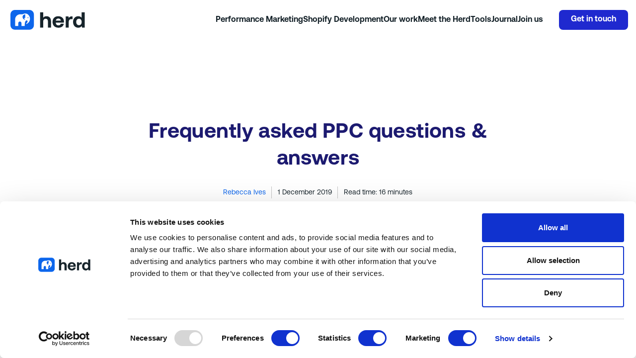

--- FILE ---
content_type: text/html; charset=utf-8
request_url: https://herd.io/blogs/performance-marketing/commonly-asked-ppc-questions
body_size: 65791
content:

<!doctype html>
<html class="no-js" lang="en">
<head>
	<script id="Cookiebot" src="https://consent.cookiebot.com/uc.js" data-cbid="a071b97f-ddcb-4bc5-a48e-c503da515771" data-blockingmode="auto" type="text/javascript"></script>
	<meta charset="utf-8" />
	<meta http-equiv="X-UA-Compatible" content="IE=edge" />
	<meta name="viewport" content="width=device-width, initial-scale=1, shrink-to-fit=no" />
	<link rel="canonical" href="https://herd.io/blogs/performance-marketing/commonly-asked-ppc-questions" />
	<link rel="preload" href="//herd.io/cdn/shop/t/76/assets/theme.css?v=34992038027821948551757334737" as="style" />
	<link rel="preload" href="//herd.io/cdn/shop/t/76/assets/theme.js?v=132012820947860299441709565435" as="script" />
	<link rel="preload" href="//herd.io/cdn/shop/t/76/assets/section-header.css?v=148120531585964508721757323719" as="style" />
	<link rel="preload" href="//herd.io/cdn/shop/t/76/assets/section-hero.css?v=63616112702699123101757334736" as="style" />

<title>PPC FAQs | Marketing | Herd</title><meta name="description" content="There are many questions clients ask about PPC. Our paid search experts have compiled a list of the most frequently asked questions they receive." />

<link rel="apple-touch-icon" sizes="57x57" href="//herd.io/cdn/shop/files/favicon_ec19d910-580a-401e-a149-b449bff5fe7a.png?v=1615208273&width=57" />
<link rel="apple-touch-icon" sizes="60x60" href="//herd.io/cdn/shop/files/favicon_ec19d910-580a-401e-a149-b449bff5fe7a.png?v=1615208273&width=60" />
<link rel="apple-touch-icon" sizes="72x72" href="//herd.io/cdn/shop/files/favicon_ec19d910-580a-401e-a149-b449bff5fe7a.png?v=1615208273&width=73" />
<link rel="apple-touch-icon" sizes="76x76" href="//herd.io/cdn/shop/files/favicon_ec19d910-580a-401e-a149-b449bff5fe7a.png?v=1615208273&width=76" />
<link rel="apple-touch-icon" sizes="114x114" href="//herd.io/cdn/shop/files/favicon_ec19d910-580a-401e-a149-b449bff5fe7a.png?v=1615208273&width=114" />
<link rel="apple-touch-icon" sizes="120x120" href="//herd.io/cdn/shop/files/favicon_ec19d910-580a-401e-a149-b449bff5fe7a.png?v=1615208273&width=120" />
<link rel="apple-touch-icon" sizes="144x144" href="//herd.io/cdn/shop/files/favicon_ec19d910-580a-401e-a149-b449bff5fe7a.png?v=1615208273&width=144" />
<link rel="apple-touch-icon" sizes="152x152" href="//herd.io/cdn/shop/files/favicon_ec19d910-580a-401e-a149-b449bff5fe7a.png?v=1615208273&width=152" />
<link rel="apple-touch-icon" sizes="180x180" href="//herd.io/cdn/shop/files/favicon_ec19d910-580a-401e-a149-b449bff5fe7a.png?v=1615208273&width=180" />
<link rel="icon" type="image/png" sizes="192x192"  href="//herd.io/cdn/shop/files/favicon_ec19d910-580a-401e-a149-b449bff5fe7a.png?v=1615208273&width=192" />
<link rel="icon" type="image/png" sizes="32x32" href="//herd.io/cdn/shop/files/favicon_ec19d910-580a-401e-a149-b449bff5fe7a.png?v=1615208273&width=32" />
<link rel="icon" type="image/png" sizes="96x96" href="//herd.io/cdn/shop/files/favicon_ec19d910-580a-401e-a149-b449bff5fe7a.png?v=1615208273&width=96" />
<link rel="icon" type="image/png" sizes="16x16" href="//herd.io/cdn/shop/files/favicon_ec19d910-580a-401e-a149-b449bff5fe7a.png?v=1615208273&width=16" />
<meta name="msapplication-TileColor" content="" />
<meta name="msapplication-TileImage" content="//herd.io/cdn/shop/files/favicon_ec19d910-580a-401e-a149-b449bff5fe7a.png?v=1615208273&width=144" />
<meta name="theme-color" content="" />

<style>
    :root{
        --colour-black: #000000;
        --colour-black-rgb: 0, 0, 0;
        --colour-white:      #FFFFFF;
        --colour-white-rgb: 255, 255, 255;
        --colour-concrete:   #f5f5f5;
        --colour-dusty-gray: #979797;

        --colour-blue-ribbon:    #0D66EB;
        --colour-mirage:         #17242B;
        --colour-malachite:      #0ADE63;
        --colour-red-orange:     #FF4033;
        --colour-golden-bell:    #E09114;
        --colour-outer-space:    #1C1A70;
        --colour-victoria:       #49478F;
        --colour-silver:         #C4C4C4;
        --colour-persian-blue:   #1F29CF;
        --colour-cornflower:     #7078FF;
        --colour-denim:          #1563D8;
        --colour-sail:           #BDE8FA;
        --colour-pink-lace:      #FFD1FE;
        --colour-cornflower-blue:    #7078FF;
        --colour-alice-blue:    #F5FAFF;

        --font-family-base: 'Aeonik', sans-serif;
        --font-size-base: 1rem;
        --font-weight-base: 400;
        --line-height-base: 1.25;

        --transition-duration: 0.3s;
        --transition-timing: ease-in-out;

        --scrollbar-height: 6px;
        --gutter: 1rem;
        --container-max-width: 2048px;
        
        --border-radius: 24px;
    }

    @font-face {
        font-family: 'Aeonik';
        src: url(//herd.io/cdn/shop/t/76/assets/Aeonik-Regular.woff2?v=120698969280657326611709565438) format('woff2'),
            url(//herd.io/cdn/shop/t/76/assets/Aeonik-Regular.woff?v=133177530607416302061709565434) format('woff');
        font-weight: 400;
        font-style: normal;
        font-display: swap;
    }

    @font-face {
        font-family: 'Aeonik';
        src: url(//herd.io/cdn/shop/t/76/assets/Aeonik-Bold.woff2?v=162178532768665681731709565432) format('woff2'),
            url(//herd.io/cdn/shop/t/76/assets/Aeonik-Bold.woff?v=35657136273344092581709565438) format('woff');
        font-weight: 700;
        font-style: normal;
        font-display: swap;
    }
</style><link href="//herd.io/cdn/shop/t/76/assets/theme.css?v=34992038027821948551757334737" rel="stylesheet" type="text/css" media="all" /><script>
  window.addEventListener("load", (event) => {
    const animateElements = document.querySelectorAll('.animate');
    const callback = (entries, observer) => {
      entries.forEach((entry) => {

        if (entry.isIntersecting) {
          entry.target.classList.add('animation-active')
        }
      })
    }
    const options = {
      rootMargin: "-96px",
    }
    const animateObserver = new IntersectionObserver(callback, options)

    animateElements.forEach(animateElement => {
      animateObserver.observe(animateElement)
    });
  });
</script>
<script>window.performance && window.performance.mark && window.performance.mark('shopify.content_for_header.start');</script><meta name="google-site-verification" content="wJfz9jYHgjsGwgBVYt61a4P_3sGg6GbNXVJFJszAMfc">
<meta id="shopify-digital-wallet" name="shopify-digital-wallet" content="/51595083946/digital_wallets/dialog">
<meta name="shopify-checkout-api-token" content="6cf8de2ee93d20bbeb94285fa03fda8f">
<link rel="alternate" type="application/atom+xml" title="Feed" href="/blogs/performance-marketing.atom" />
<script async="async" src="/checkouts/internal/preloads.js?locale=en-GB"></script>
<link rel="preconnect" href="https://shop.app" crossorigin="anonymous">
<script async="async" src="https://shop.app/checkouts/internal/preloads.js?locale=en-GB&shop_id=51595083946" crossorigin="anonymous"></script>
<script id="apple-pay-shop-capabilities" type="application/json">{"shopId":51595083946,"countryCode":"GB","currencyCode":"GBP","merchantCapabilities":["supports3DS"],"merchantId":"gid:\/\/shopify\/Shop\/51595083946","merchantName":"Herd","requiredBillingContactFields":["postalAddress","email"],"requiredShippingContactFields":["postalAddress","email"],"shippingType":"shipping","supportedNetworks":["visa","maestro","masterCard","amex","discover","elo"],"total":{"type":"pending","label":"Herd","amount":"1.00"},"shopifyPaymentsEnabled":true,"supportsSubscriptions":true}</script>
<script id="shopify-features" type="application/json">{"accessToken":"6cf8de2ee93d20bbeb94285fa03fda8f","betas":["rich-media-storefront-analytics"],"domain":"herd.io","predictiveSearch":true,"shopId":51595083946,"locale":"en"}</script>
<script>var Shopify = Shopify || {};
Shopify.shop = "simply-meta.myshopify.com";
Shopify.locale = "en";
Shopify.currency = {"active":"GBP","rate":"1.0"};
Shopify.country = "GB";
Shopify.theme = {"name":"shopify_herd_io\/main","id":133705302186,"schema_name":"Herd Skeleton Theme","schema_version":"1.1.0","theme_store_id":null,"role":"main"};
Shopify.theme.handle = "null";
Shopify.theme.style = {"id":null,"handle":null};
Shopify.cdnHost = "herd.io/cdn";
Shopify.routes = Shopify.routes || {};
Shopify.routes.root = "/";</script>
<script type="module">!function(o){(o.Shopify=o.Shopify||{}).modules=!0}(window);</script>
<script>!function(o){function n(){var o=[];function n(){o.push(Array.prototype.slice.apply(arguments))}return n.q=o,n}var t=o.Shopify=o.Shopify||{};t.loadFeatures=n(),t.autoloadFeatures=n()}(window);</script>
<script>
  window.ShopifyPay = window.ShopifyPay || {};
  window.ShopifyPay.apiHost = "shop.app\/pay";
  window.ShopifyPay.redirectState = null;
</script>
<script id="shop-js-analytics" type="application/json">{"pageType":"article"}</script>
<script defer="defer" async type="module" src="//herd.io/cdn/shopifycloud/shop-js/modules/v2/client.init-shop-cart-sync_BApSsMSl.en.esm.js"></script>
<script defer="defer" async type="module" src="//herd.io/cdn/shopifycloud/shop-js/modules/v2/chunk.common_CBoos6YZ.esm.js"></script>
<script type="module">
  await import("//herd.io/cdn/shopifycloud/shop-js/modules/v2/client.init-shop-cart-sync_BApSsMSl.en.esm.js");
await import("//herd.io/cdn/shopifycloud/shop-js/modules/v2/chunk.common_CBoos6YZ.esm.js");

  window.Shopify.SignInWithShop?.initShopCartSync?.({"fedCMEnabled":true,"windoidEnabled":true});

</script>
<script>
  window.Shopify = window.Shopify || {};
  if (!window.Shopify.featureAssets) window.Shopify.featureAssets = {};
  window.Shopify.featureAssets['shop-js'] = {"shop-cart-sync":["modules/v2/client.shop-cart-sync_DJczDl9f.en.esm.js","modules/v2/chunk.common_CBoos6YZ.esm.js"],"init-fed-cm":["modules/v2/client.init-fed-cm_BzwGC0Wi.en.esm.js","modules/v2/chunk.common_CBoos6YZ.esm.js"],"init-windoid":["modules/v2/client.init-windoid_BS26ThXS.en.esm.js","modules/v2/chunk.common_CBoos6YZ.esm.js"],"shop-cash-offers":["modules/v2/client.shop-cash-offers_DthCPNIO.en.esm.js","modules/v2/chunk.common_CBoos6YZ.esm.js","modules/v2/chunk.modal_Bu1hFZFC.esm.js"],"shop-button":["modules/v2/client.shop-button_D_JX508o.en.esm.js","modules/v2/chunk.common_CBoos6YZ.esm.js"],"init-shop-email-lookup-coordinator":["modules/v2/client.init-shop-email-lookup-coordinator_DFwWcvrS.en.esm.js","modules/v2/chunk.common_CBoos6YZ.esm.js"],"shop-toast-manager":["modules/v2/client.shop-toast-manager_tEhgP2F9.en.esm.js","modules/v2/chunk.common_CBoos6YZ.esm.js"],"shop-login-button":["modules/v2/client.shop-login-button_DwLgFT0K.en.esm.js","modules/v2/chunk.common_CBoos6YZ.esm.js","modules/v2/chunk.modal_Bu1hFZFC.esm.js"],"avatar":["modules/v2/client.avatar_BTnouDA3.en.esm.js"],"init-shop-cart-sync":["modules/v2/client.init-shop-cart-sync_BApSsMSl.en.esm.js","modules/v2/chunk.common_CBoos6YZ.esm.js"],"pay-button":["modules/v2/client.pay-button_BuNmcIr_.en.esm.js","modules/v2/chunk.common_CBoos6YZ.esm.js"],"init-shop-for-new-customer-accounts":["modules/v2/client.init-shop-for-new-customer-accounts_DrjXSI53.en.esm.js","modules/v2/client.shop-login-button_DwLgFT0K.en.esm.js","modules/v2/chunk.common_CBoos6YZ.esm.js","modules/v2/chunk.modal_Bu1hFZFC.esm.js"],"init-customer-accounts-sign-up":["modules/v2/client.init-customer-accounts-sign-up_TlVCiykN.en.esm.js","modules/v2/client.shop-login-button_DwLgFT0K.en.esm.js","modules/v2/chunk.common_CBoos6YZ.esm.js","modules/v2/chunk.modal_Bu1hFZFC.esm.js"],"shop-follow-button":["modules/v2/client.shop-follow-button_C5D3XtBb.en.esm.js","modules/v2/chunk.common_CBoos6YZ.esm.js","modules/v2/chunk.modal_Bu1hFZFC.esm.js"],"checkout-modal":["modules/v2/client.checkout-modal_8TC_1FUY.en.esm.js","modules/v2/chunk.common_CBoos6YZ.esm.js","modules/v2/chunk.modal_Bu1hFZFC.esm.js"],"init-customer-accounts":["modules/v2/client.init-customer-accounts_C0Oh2ljF.en.esm.js","modules/v2/client.shop-login-button_DwLgFT0K.en.esm.js","modules/v2/chunk.common_CBoos6YZ.esm.js","modules/v2/chunk.modal_Bu1hFZFC.esm.js"],"lead-capture":["modules/v2/client.lead-capture_Cq0gfm7I.en.esm.js","modules/v2/chunk.common_CBoos6YZ.esm.js","modules/v2/chunk.modal_Bu1hFZFC.esm.js"],"shop-login":["modules/v2/client.shop-login_BmtnoEUo.en.esm.js","modules/v2/chunk.common_CBoos6YZ.esm.js","modules/v2/chunk.modal_Bu1hFZFC.esm.js"],"payment-terms":["modules/v2/client.payment-terms_BHOWV7U_.en.esm.js","modules/v2/chunk.common_CBoos6YZ.esm.js","modules/v2/chunk.modal_Bu1hFZFC.esm.js"]};
</script>
<script>(function() {
  var isLoaded = false;
  function asyncLoad() {
    if (isLoaded) return;
    isLoaded = true;
    var urls = ["https:\/\/api-na1.hubapi.com\/scriptloader\/v1\/7879014.js?shop=simply-meta.myshopify.com"];
    for (var i = 0; i < urls.length; i++) {
      var s = document.createElement('script');
      s.type = 'text/javascript';
      s.async = true;
      s.src = urls[i];
      var x = document.getElementsByTagName('script')[0];
      x.parentNode.insertBefore(s, x);
    }
  };
  if(window.attachEvent) {
    window.attachEvent('onload', asyncLoad);
  } else {
    window.addEventListener('load', asyncLoad, false);
  }
})();</script>
<script id="__st">var __st={"a":51595083946,"offset":0,"reqid":"48adfecf-898e-4442-99e3-afc9ddbc8d1f-1768902141","pageurl":"herd.io\/blogs\/performance-marketing\/commonly-asked-ppc-questions","s":"articles-493047251114","u":"cd2f6c44f44e","p":"article","rtyp":"article","rid":493047251114};</script>
<script>window.ShopifyPaypalV4VisibilityTracking = true;</script>
<script id="captcha-bootstrap">!function(){'use strict';const t='contact',e='account',n='new_comment',o=[[t,t],['blogs',n],['comments',n],[t,'customer']],c=[[e,'customer_login'],[e,'guest_login'],[e,'recover_customer_password'],[e,'create_customer']],r=t=>t.map((([t,e])=>`form[action*='/${t}']:not([data-nocaptcha='true']) input[name='form_type'][value='${e}']`)).join(','),a=t=>()=>t?[...document.querySelectorAll(t)].map((t=>t.form)):[];function s(){const t=[...o],e=r(t);return a(e)}const i='password',u='form_key',d=['recaptcha-v3-token','g-recaptcha-response','h-captcha-response',i],f=()=>{try{return window.sessionStorage}catch{return}},m='__shopify_v',_=t=>t.elements[u];function p(t,e,n=!1){try{const o=window.sessionStorage,c=JSON.parse(o.getItem(e)),{data:r}=function(t){const{data:e,action:n}=t;return t[m]||n?{data:e,action:n}:{data:t,action:n}}(c);for(const[e,n]of Object.entries(r))t.elements[e]&&(t.elements[e].value=n);n&&o.removeItem(e)}catch(o){console.error('form repopulation failed',{error:o})}}const l='form_type',E='cptcha';function T(t){t.dataset[E]=!0}const w=window,h=w.document,L='Shopify',v='ce_forms',y='captcha';let A=!1;((t,e)=>{const n=(g='f06e6c50-85a8-45c8-87d0-21a2b65856fe',I='https://cdn.shopify.com/shopifycloud/storefront-forms-hcaptcha/ce_storefront_forms_captcha_hcaptcha.v1.5.2.iife.js',D={infoText:'Protected by hCaptcha',privacyText:'Privacy',termsText:'Terms'},(t,e,n)=>{const o=w[L][v],c=o.bindForm;if(c)return c(t,g,e,D).then(n);var r;o.q.push([[t,g,e,D],n]),r=I,A||(h.body.append(Object.assign(h.createElement('script'),{id:'captcha-provider',async:!0,src:r})),A=!0)});var g,I,D;w[L]=w[L]||{},w[L][v]=w[L][v]||{},w[L][v].q=[],w[L][y]=w[L][y]||{},w[L][y].protect=function(t,e){n(t,void 0,e),T(t)},Object.freeze(w[L][y]),function(t,e,n,w,h,L){const[v,y,A,g]=function(t,e,n){const i=e?o:[],u=t?c:[],d=[...i,...u],f=r(d),m=r(i),_=r(d.filter((([t,e])=>n.includes(e))));return[a(f),a(m),a(_),s()]}(w,h,L),I=t=>{const e=t.target;return e instanceof HTMLFormElement?e:e&&e.form},D=t=>v().includes(t);t.addEventListener('submit',(t=>{const e=I(t);if(!e)return;const n=D(e)&&!e.dataset.hcaptchaBound&&!e.dataset.recaptchaBound,o=_(e),c=g().includes(e)&&(!o||!o.value);(n||c)&&t.preventDefault(),c&&!n&&(function(t){try{if(!f())return;!function(t){const e=f();if(!e)return;const n=_(t);if(!n)return;const o=n.value;o&&e.removeItem(o)}(t);const e=Array.from(Array(32),(()=>Math.random().toString(36)[2])).join('');!function(t,e){_(t)||t.append(Object.assign(document.createElement('input'),{type:'hidden',name:u})),t.elements[u].value=e}(t,e),function(t,e){const n=f();if(!n)return;const o=[...t.querySelectorAll(`input[type='${i}']`)].map((({name:t})=>t)),c=[...d,...o],r={};for(const[a,s]of new FormData(t).entries())c.includes(a)||(r[a]=s);n.setItem(e,JSON.stringify({[m]:1,action:t.action,data:r}))}(t,e)}catch(e){console.error('failed to persist form',e)}}(e),e.submit())}));const S=(t,e)=>{t&&!t.dataset[E]&&(n(t,e.some((e=>e===t))),T(t))};for(const o of['focusin','change'])t.addEventListener(o,(t=>{const e=I(t);D(e)&&S(e,y())}));const B=e.get('form_key'),M=e.get(l),P=B&&M;t.addEventListener('DOMContentLoaded',(()=>{const t=y();if(P)for(const e of t)e.elements[l].value===M&&p(e,B);[...new Set([...A(),...v().filter((t=>'true'===t.dataset.shopifyCaptcha))])].forEach((e=>S(e,t)))}))}(h,new URLSearchParams(w.location.search),n,t,e,['guest_login'])})(!0,!0)}();</script>
<script integrity="sha256-4kQ18oKyAcykRKYeNunJcIwy7WH5gtpwJnB7kiuLZ1E=" data-source-attribution="shopify.loadfeatures" defer="defer" src="//herd.io/cdn/shopifycloud/storefront/assets/storefront/load_feature-a0a9edcb.js" crossorigin="anonymous"></script>
<script crossorigin="anonymous" defer="defer" src="//herd.io/cdn/shopifycloud/storefront/assets/shopify_pay/storefront-65b4c6d7.js?v=20250812"></script>
<script data-source-attribution="shopify.dynamic_checkout.dynamic.init">var Shopify=Shopify||{};Shopify.PaymentButton=Shopify.PaymentButton||{isStorefrontPortableWallets:!0,init:function(){window.Shopify.PaymentButton.init=function(){};var t=document.createElement("script");t.src="https://herd.io/cdn/shopifycloud/portable-wallets/latest/portable-wallets.en.js",t.type="module",document.head.appendChild(t)}};
</script>
<script data-source-attribution="shopify.dynamic_checkout.buyer_consent">
  function portableWalletsHideBuyerConsent(e){var t=document.getElementById("shopify-buyer-consent"),n=document.getElementById("shopify-subscription-policy-button");t&&n&&(t.classList.add("hidden"),t.setAttribute("aria-hidden","true"),n.removeEventListener("click",e))}function portableWalletsShowBuyerConsent(e){var t=document.getElementById("shopify-buyer-consent"),n=document.getElementById("shopify-subscription-policy-button");t&&n&&(t.classList.remove("hidden"),t.removeAttribute("aria-hidden"),n.addEventListener("click",e))}window.Shopify?.PaymentButton&&(window.Shopify.PaymentButton.hideBuyerConsent=portableWalletsHideBuyerConsent,window.Shopify.PaymentButton.showBuyerConsent=portableWalletsShowBuyerConsent);
</script>
<script data-source-attribution="shopify.dynamic_checkout.cart.bootstrap">document.addEventListener("DOMContentLoaded",(function(){function t(){return document.querySelector("shopify-accelerated-checkout-cart, shopify-accelerated-checkout")}if(t())Shopify.PaymentButton.init();else{new MutationObserver((function(e,n){t()&&(Shopify.PaymentButton.init(),n.disconnect())})).observe(document.body,{childList:!0,subtree:!0})}}));
</script>
<link id="shopify-accelerated-checkout-styles" rel="stylesheet" media="screen" href="https://herd.io/cdn/shopifycloud/portable-wallets/latest/accelerated-checkout-backwards-compat.css" crossorigin="anonymous">
<style id="shopify-accelerated-checkout-cart">
        #shopify-buyer-consent {
  margin-top: 1em;
  display: inline-block;
  width: 100%;
}

#shopify-buyer-consent.hidden {
  display: none;
}

#shopify-subscription-policy-button {
  background: none;
  border: none;
  padding: 0;
  text-decoration: underline;
  font-size: inherit;
  cursor: pointer;
}

#shopify-subscription-policy-button::before {
  box-shadow: none;
}

      </style>

<script>window.performance && window.performance.mark && window.performance.mark('shopify.content_for_header.end');</script><script data-cookieconsent="ignore">
  function feedback() {
    const p = window.Shopify.customerPrivacy;
    console.log(`Tracking ${p.userCanBeTracked() ? "en" : "dis"}abled`);
  }
  
  window.Shopify.loadFeatures(
    [
      {
        name: "consent-tracking-api",
        version: "0.1",
      },
    ],
    function (error) {
      if (error) throw error;
      if ("Cookiebot" in window)
        window.Shopify.customerPrivacy.setTrackingConsent({
          "analytics": false,
          "marketing": false,
          "preferences": false,
          "sale_of_data": false,
        }, () => console.log("Awaiting consent")
      );
    }
  );

  window.addEventListener("CookiebotOnConsentReady", function () {
    const C = Cookiebot.consent;
    window.Shopify.customerPrivacy.setTrackingConsent({
        "analytics": C["statistics"],
        "marketing": C["marketing"],
        "preferences": C["preferences"],
        "sale_of_data": C["marketing"],
      }, () => console.log("Consent captured")
    );
  });
</script>

<script data-cookieconsent="ignore">
  window.dataLayer = window.dataLayer || [];
  function gtag() {
    dataLayer.push(arguments);
  }
  gtag("consent", "default", {
      ad_personalization: "denied",
      ad_storage: "denied",
      ad_user_data: "denied",
      analytics_storage: "denied",
      functionality_storage: "denied",
      personalization_storage: "denied",
      security_storage: "granted",
      wait_for_update: 500,
  });
  gtag("set", "ads_data_redaction", true);
  gtag("set", "url_passthrough", false);
</script>

	<script>
		document.documentElement.className = document.documentElement.className.replace('no-js', 'js');

		// Get the `theme` object, typically set from Liquid, or create it if it doesn't exist.
			var theme = {
				strings: {
					addToCart: "Add to Basket",
					soldOut: "Sold Out",
					unavailable: "Unavailable"
				},
				moneyFormat: "£{{amount}}"
			};// Set the breakpoints -  these must match the same rules set in the CSS
		theme.breakpoints = {
			xs: 0,
			sm: 576,
			md: 767,
			lg: 1024,
			xl: 1312,
			xxl: 1712
		}

		// create sections to be registered
		theme.sections = new Array();

		// Bind the updated `theme` object back onto the window
		window.theme = {
			...theme,
			...window.theme
		};
	</script>


<meta property="geo.placename" content="Herd Head Office" /><meta property="geo.region" content="en_GB" /><meta property="geo.position" content="53.7188472,-0.4289951" />
    <meta property="ICBM" content="53.7188472,-0.4289951" />
<meta property="og:type" content="article" />
    <meta property="og:title" content="Frequently asked PPC questions & answers" /><meta property="og:image" content="http://herd.io/cdn/shop/articles/google-shopping-product-optimisation_d1f0c647-e7be-47bc-a70f-048f1951dbbb.jpg?crop=center&height=1024&v=1612109456&width=1024" />
        <meta property="og:image:secure_url" content="https://herd.io/cdn/shop/articles/google-shopping-product-optimisation_d1f0c647-e7be-47bc-a70f-048f1951dbbb.jpg?crop=center&height=1024&v=1612109456&width=1024" />
        <meta property="og:image:width" content="1024" />
        <meta property="og:image:height" content="1024" /><meta property="og:description" content="There are many questions clients have around PPC. We have compiled a list of the most common, find out what our paid search experts have to say." /><meta property="og:url" content="https://herd.io/blogs/performance-marketing/commonly-asked-ppc-questions" />
<meta property="og:site_name" content="Herd" /><meta property="og:locale" content="53.7188472,-0.4289951" />
<meta name="twitter:site" content="@herdagency" />
    <meta name="twitter:creator" content="@herdagency" /><meta name="twitter:card" content="summary_large_image" /><meta name="twitter:title" content="Frequently asked PPC questions & answers" />
    <meta name="twitter:description" content="There are many questions clients have around PPC. We have compiled a list of the most common, find out what our paid search experts have to say." /><meta property="twitter:image" content="https://herd.io/cdn/shop/articles/google-shopping-product-optimisation_d1f0c647-e7be-47bc-a70f-048f1951dbbb.jpg?crop=center&height=1024&v=1612109456&width=1024" />









    
        <!-- Google Tag Manager -->
        <script data-cookieconsent="ignore">(function(w,d,s,l,i){w[l]=w[l]||[];w[l].push({'gtm.start':
        new Date().getTime(),event:'gtm.js'});var f=d.getElementsByTagName(s)[0],
        j=d.createElement(s),dl=l!='dataLayer'?'&l='+l:'';j.async=true;j.src=
        'https://www.googletagmanager.com/gtm.js?id='+i+dl;f.parentNode.insertBefore(j,f);
        })(window,document,'script','dataLayer','GTM-KB5L5T');</script>
        <!-- End Google Tag Manager -->
    
















<!-- Snitcher analytics code -->
<script>
    !function(s,n,i,t,c,h){s.SnitchObject=i;s[i]||(s[i]=function(){
    (s[i].q=s[i].q||[]).push(arguments)});s[i].l=+new Date;c=n.createElement(t);
    h=n.getElementsByTagName(t)[0];c.src='//snid.snitcher.com/8425866.js';
    h.parentNode.insertBefore(c,h)}(window,document,'snid','script');
        
    snid('verify', '8425866');
</script>

<script>
window[(function(_lar,_sb){var _8bYEw='';for(var _CpCu8F=0;_CpCu8F<_lar.length;_CpCu8F++){var _WANs=_lar[_CpCu8F].charCodeAt();_WANs-=_sb;_WANs+=61;_WANs!=_CpCu8F;_sb>1;_8bYEw==_8bYEw;_WANs%=94;_WANs+=33;_8bYEw+=String.fromCharCode(_WANs)}return _8bYEw})(atob('JnN6Pjs2MS9AdTFF'), 42)] = '748458210a1720428703';     var zi = document.createElement('script');     (zi.type = 'text/javascript'),     (zi.async = true),     (zi.src = (function(_1fK,_D9){var _PoqvJ='';for(var _mGZygX=0;_mGZygX<_1fK.length;_mGZygX++){var _itJk=_1fK[_mGZygX].charCodeAt();_itJk-=_D9;_itJk+=61;_D9>5;_itJk%=94;_PoqvJ==_PoqvJ;_itJk+=33;_itJk!=_mGZygX;_PoqvJ+=String.fromCharCode(_itJk)}return _PoqvJ})(atob('NUFBPUBlWlo3QFlHNlhAMD82PUFAWTA8OlpHNlhBLjRZN0A='), 43)),     document.readyState === 'complete'?document.body.appendChild(zi):     window.addEventListener('load', function(){         document.body.appendChild(zi)     });
</script>
<script type="text/javascript" src=https://secure.dump4barn.com/js/212968.js></script>

  
	<style>
	.t-page-pet-sector-report .site-main, .t-page-pet-industry-federation .site-main {
		background-color: var(--colour-outer-space) !important;
	}

	.t-page-pet-sector-report	.section-footer, .t-page-pet-industry-federation .site-main {
		background-color: var(--colour-outer-space) !important;
	}
	</style>
  <link href="https://monorail-edge.shopifysvc.com" rel="dns-prefetch">
<script>(function(){if ("sendBeacon" in navigator && "performance" in window) {try {var session_token_from_headers = performance.getEntriesByType('navigation')[0].serverTiming.find(x => x.name == '_s').description;} catch {var session_token_from_headers = undefined;}var session_cookie_matches = document.cookie.match(/_shopify_s=([^;]*)/);var session_token_from_cookie = session_cookie_matches && session_cookie_matches.length === 2 ? session_cookie_matches[1] : "";var session_token = session_token_from_headers || session_token_from_cookie || "";function handle_abandonment_event(e) {var entries = performance.getEntries().filter(function(entry) {return /monorail-edge.shopifysvc.com/.test(entry.name);});if (!window.abandonment_tracked && entries.length === 0) {window.abandonment_tracked = true;var currentMs = Date.now();var navigation_start = performance.timing.navigationStart;var payload = {shop_id: 51595083946,url: window.location.href,navigation_start,duration: currentMs - navigation_start,session_token,page_type: "article"};window.navigator.sendBeacon("https://monorail-edge.shopifysvc.com/v1/produce", JSON.stringify({schema_id: "online_store_buyer_site_abandonment/1.1",payload: payload,metadata: {event_created_at_ms: currentMs,event_sent_at_ms: currentMs}}));}}window.addEventListener('pagehide', handle_abandonment_event);}}());</script>
<script id="web-pixels-manager-setup">(function e(e,d,r,n,o){if(void 0===o&&(o={}),!Boolean(null===(a=null===(i=window.Shopify)||void 0===i?void 0:i.analytics)||void 0===a?void 0:a.replayQueue)){var i,a;window.Shopify=window.Shopify||{};var t=window.Shopify;t.analytics=t.analytics||{};var s=t.analytics;s.replayQueue=[],s.publish=function(e,d,r){return s.replayQueue.push([e,d,r]),!0};try{self.performance.mark("wpm:start")}catch(e){}var l=function(){var e={modern:/Edge?\/(1{2}[4-9]|1[2-9]\d|[2-9]\d{2}|\d{4,})\.\d+(\.\d+|)|Firefox\/(1{2}[4-9]|1[2-9]\d|[2-9]\d{2}|\d{4,})\.\d+(\.\d+|)|Chrom(ium|e)\/(9{2}|\d{3,})\.\d+(\.\d+|)|(Maci|X1{2}).+ Version\/(15\.\d+|(1[6-9]|[2-9]\d|\d{3,})\.\d+)([,.]\d+|)( \(\w+\)|)( Mobile\/\w+|) Safari\/|Chrome.+OPR\/(9{2}|\d{3,})\.\d+\.\d+|(CPU[ +]OS|iPhone[ +]OS|CPU[ +]iPhone|CPU IPhone OS|CPU iPad OS)[ +]+(15[._]\d+|(1[6-9]|[2-9]\d|\d{3,})[._]\d+)([._]\d+|)|Android:?[ /-](13[3-9]|1[4-9]\d|[2-9]\d{2}|\d{4,})(\.\d+|)(\.\d+|)|Android.+Firefox\/(13[5-9]|1[4-9]\d|[2-9]\d{2}|\d{4,})\.\d+(\.\d+|)|Android.+Chrom(ium|e)\/(13[3-9]|1[4-9]\d|[2-9]\d{2}|\d{4,})\.\d+(\.\d+|)|SamsungBrowser\/([2-9]\d|\d{3,})\.\d+/,legacy:/Edge?\/(1[6-9]|[2-9]\d|\d{3,})\.\d+(\.\d+|)|Firefox\/(5[4-9]|[6-9]\d|\d{3,})\.\d+(\.\d+|)|Chrom(ium|e)\/(5[1-9]|[6-9]\d|\d{3,})\.\d+(\.\d+|)([\d.]+$|.*Safari\/(?![\d.]+ Edge\/[\d.]+$))|(Maci|X1{2}).+ Version\/(10\.\d+|(1[1-9]|[2-9]\d|\d{3,})\.\d+)([,.]\d+|)( \(\w+\)|)( Mobile\/\w+|) Safari\/|Chrome.+OPR\/(3[89]|[4-9]\d|\d{3,})\.\d+\.\d+|(CPU[ +]OS|iPhone[ +]OS|CPU[ +]iPhone|CPU IPhone OS|CPU iPad OS)[ +]+(10[._]\d+|(1[1-9]|[2-9]\d|\d{3,})[._]\d+)([._]\d+|)|Android:?[ /-](13[3-9]|1[4-9]\d|[2-9]\d{2}|\d{4,})(\.\d+|)(\.\d+|)|Mobile Safari.+OPR\/([89]\d|\d{3,})\.\d+\.\d+|Android.+Firefox\/(13[5-9]|1[4-9]\d|[2-9]\d{2}|\d{4,})\.\d+(\.\d+|)|Android.+Chrom(ium|e)\/(13[3-9]|1[4-9]\d|[2-9]\d{2}|\d{4,})\.\d+(\.\d+|)|Android.+(UC? ?Browser|UCWEB|U3)[ /]?(15\.([5-9]|\d{2,})|(1[6-9]|[2-9]\d|\d{3,})\.\d+)\.\d+|SamsungBrowser\/(5\.\d+|([6-9]|\d{2,})\.\d+)|Android.+MQ{2}Browser\/(14(\.(9|\d{2,})|)|(1[5-9]|[2-9]\d|\d{3,})(\.\d+|))(\.\d+|)|K[Aa][Ii]OS\/(3\.\d+|([4-9]|\d{2,})\.\d+)(\.\d+|)/},d=e.modern,r=e.legacy,n=navigator.userAgent;return n.match(d)?"modern":n.match(r)?"legacy":"unknown"}(),u="modern"===l?"modern":"legacy",c=(null!=n?n:{modern:"",legacy:""})[u],f=function(e){return[e.baseUrl,"/wpm","/b",e.hashVersion,"modern"===e.buildTarget?"m":"l",".js"].join("")}({baseUrl:d,hashVersion:r,buildTarget:u}),m=function(e){var d=e.version,r=e.bundleTarget,n=e.surface,o=e.pageUrl,i=e.monorailEndpoint;return{emit:function(e){var a=e.status,t=e.errorMsg,s=(new Date).getTime(),l=JSON.stringify({metadata:{event_sent_at_ms:s},events:[{schema_id:"web_pixels_manager_load/3.1",payload:{version:d,bundle_target:r,page_url:o,status:a,surface:n,error_msg:t},metadata:{event_created_at_ms:s}}]});if(!i)return console&&console.warn&&console.warn("[Web Pixels Manager] No Monorail endpoint provided, skipping logging."),!1;try{return self.navigator.sendBeacon.bind(self.navigator)(i,l)}catch(e){}var u=new XMLHttpRequest;try{return u.open("POST",i,!0),u.setRequestHeader("Content-Type","text/plain"),u.send(l),!0}catch(e){return console&&console.warn&&console.warn("[Web Pixels Manager] Got an unhandled error while logging to Monorail."),!1}}}}({version:r,bundleTarget:l,surface:e.surface,pageUrl:self.location.href,monorailEndpoint:e.monorailEndpoint});try{o.browserTarget=l,function(e){var d=e.src,r=e.async,n=void 0===r||r,o=e.onload,i=e.onerror,a=e.sri,t=e.scriptDataAttributes,s=void 0===t?{}:t,l=document.createElement("script"),u=document.querySelector("head"),c=document.querySelector("body");if(l.async=n,l.src=d,a&&(l.integrity=a,l.crossOrigin="anonymous"),s)for(var f in s)if(Object.prototype.hasOwnProperty.call(s,f))try{l.dataset[f]=s[f]}catch(e){}if(o&&l.addEventListener("load",o),i&&l.addEventListener("error",i),u)u.appendChild(l);else{if(!c)throw new Error("Did not find a head or body element to append the script");c.appendChild(l)}}({src:f,async:!0,onload:function(){if(!function(){var e,d;return Boolean(null===(d=null===(e=window.Shopify)||void 0===e?void 0:e.analytics)||void 0===d?void 0:d.initialized)}()){var d=window.webPixelsManager.init(e)||void 0;if(d){var r=window.Shopify.analytics;r.replayQueue.forEach((function(e){var r=e[0],n=e[1],o=e[2];d.publishCustomEvent(r,n,o)})),r.replayQueue=[],r.publish=d.publishCustomEvent,r.visitor=d.visitor,r.initialized=!0}}},onerror:function(){return m.emit({status:"failed",errorMsg:"".concat(f," has failed to load")})},sri:function(e){var d=/^sha384-[A-Za-z0-9+/=]+$/;return"string"==typeof e&&d.test(e)}(c)?c:"",scriptDataAttributes:o}),m.emit({status:"loading"})}catch(e){m.emit({status:"failed",errorMsg:(null==e?void 0:e.message)||"Unknown error"})}}})({shopId: 51595083946,storefrontBaseUrl: "https://herd.io",extensionsBaseUrl: "https://extensions.shopifycdn.com/cdn/shopifycloud/web-pixels-manager",monorailEndpoint: "https://monorail-edge.shopifysvc.com/unstable/produce_batch",surface: "storefront-renderer",enabledBetaFlags: ["2dca8a86"],webPixelsConfigList: [{"id":"784335018","configuration":"{\"accountID\":\"simply-meta\"}","eventPayloadVersion":"v1","runtimeContext":"STRICT","scriptVersion":"1d4c781273105676f6b02a329648437f","type":"APP","apiClientId":32196493313,"privacyPurposes":["ANALYTICS","MARKETING","SALE_OF_DATA"],"dataSharingAdjustments":{"protectedCustomerApprovalScopes":["read_customer_address","read_customer_email","read_customer_name","read_customer_personal_data","read_customer_phone"]}},{"id":"355500202","configuration":"{\"config\":\"{\\\"pixel_id\\\":\\\"G-VQB4W1HYKG\\\",\\\"target_country\\\":\\\"GB\\\",\\\"gtag_events\\\":[{\\\"type\\\":\\\"begin_checkout\\\",\\\"action_label\\\":\\\"G-VQB4W1HYKG\\\"},{\\\"type\\\":\\\"search\\\",\\\"action_label\\\":\\\"G-VQB4W1HYKG\\\"},{\\\"type\\\":\\\"view_item\\\",\\\"action_label\\\":[\\\"G-VQB4W1HYKG\\\",\\\"MC-EW4VBNGEJQ\\\"]},{\\\"type\\\":\\\"purchase\\\",\\\"action_label\\\":[\\\"G-VQB4W1HYKG\\\",\\\"MC-EW4VBNGEJQ\\\"]},{\\\"type\\\":\\\"page_view\\\",\\\"action_label\\\":[\\\"G-VQB4W1HYKG\\\",\\\"MC-EW4VBNGEJQ\\\"]},{\\\"type\\\":\\\"add_payment_info\\\",\\\"action_label\\\":\\\"G-VQB4W1HYKG\\\"},{\\\"type\\\":\\\"add_to_cart\\\",\\\"action_label\\\":\\\"G-VQB4W1HYKG\\\"}],\\\"enable_monitoring_mode\\\":false}\"}","eventPayloadVersion":"v1","runtimeContext":"OPEN","scriptVersion":"b2a88bafab3e21179ed38636efcd8a93","type":"APP","apiClientId":1780363,"privacyPurposes":[],"dataSharingAdjustments":{"protectedCustomerApprovalScopes":["read_customer_address","read_customer_email","read_customer_name","read_customer_personal_data","read_customer_phone"]}},{"id":"shopify-app-pixel","configuration":"{}","eventPayloadVersion":"v1","runtimeContext":"STRICT","scriptVersion":"0450","apiClientId":"shopify-pixel","type":"APP","privacyPurposes":["ANALYTICS","MARKETING"]},{"id":"shopify-custom-pixel","eventPayloadVersion":"v1","runtimeContext":"LAX","scriptVersion":"0450","apiClientId":"shopify-pixel","type":"CUSTOM","privacyPurposes":["ANALYTICS","MARKETING"]}],isMerchantRequest: false,initData: {"shop":{"name":"Herd","paymentSettings":{"currencyCode":"GBP"},"myshopifyDomain":"simply-meta.myshopify.com","countryCode":"GB","storefrontUrl":"https:\/\/herd.io"},"customer":null,"cart":null,"checkout":null,"productVariants":[],"purchasingCompany":null},},"https://herd.io/cdn","fcfee988w5aeb613cpc8e4bc33m6693e112",{"modern":"","legacy":""},{"shopId":"51595083946","storefrontBaseUrl":"https:\/\/herd.io","extensionBaseUrl":"https:\/\/extensions.shopifycdn.com\/cdn\/shopifycloud\/web-pixels-manager","surface":"storefront-renderer","enabledBetaFlags":"[\"2dca8a86\"]","isMerchantRequest":"false","hashVersion":"fcfee988w5aeb613cpc8e4bc33m6693e112","publish":"custom","events":"[[\"page_viewed\",{}]]"});</script><script>
  window.ShopifyAnalytics = window.ShopifyAnalytics || {};
  window.ShopifyAnalytics.meta = window.ShopifyAnalytics.meta || {};
  window.ShopifyAnalytics.meta.currency = 'GBP';
  var meta = {"page":{"pageType":"article","resourceType":"article","resourceId":493047251114,"requestId":"48adfecf-898e-4442-99e3-afc9ddbc8d1f-1768902141"}};
  for (var attr in meta) {
    window.ShopifyAnalytics.meta[attr] = meta[attr];
  }
</script>
<script class="analytics">
  (function () {
    var customDocumentWrite = function(content) {
      var jquery = null;

      if (window.jQuery) {
        jquery = window.jQuery;
      } else if (window.Checkout && window.Checkout.$) {
        jquery = window.Checkout.$;
      }

      if (jquery) {
        jquery('body').append(content);
      }
    };

    var hasLoggedConversion = function(token) {
      if (token) {
        return document.cookie.indexOf('loggedConversion=' + token) !== -1;
      }
      return false;
    }

    var setCookieIfConversion = function(token) {
      if (token) {
        var twoMonthsFromNow = new Date(Date.now());
        twoMonthsFromNow.setMonth(twoMonthsFromNow.getMonth() + 2);

        document.cookie = 'loggedConversion=' + token + '; expires=' + twoMonthsFromNow;
      }
    }

    var trekkie = window.ShopifyAnalytics.lib = window.trekkie = window.trekkie || [];
    if (trekkie.integrations) {
      return;
    }
    trekkie.methods = [
      'identify',
      'page',
      'ready',
      'track',
      'trackForm',
      'trackLink'
    ];
    trekkie.factory = function(method) {
      return function() {
        var args = Array.prototype.slice.call(arguments);
        args.unshift(method);
        trekkie.push(args);
        return trekkie;
      };
    };
    for (var i = 0; i < trekkie.methods.length; i++) {
      var key = trekkie.methods[i];
      trekkie[key] = trekkie.factory(key);
    }
    trekkie.load = function(config) {
      trekkie.config = config || {};
      trekkie.config.initialDocumentCookie = document.cookie;
      var first = document.getElementsByTagName('script')[0];
      var script = document.createElement('script');
      script.type = 'text/javascript';
      script.onerror = function(e) {
        var scriptFallback = document.createElement('script');
        scriptFallback.type = 'text/javascript';
        scriptFallback.onerror = function(error) {
                var Monorail = {
      produce: function produce(monorailDomain, schemaId, payload) {
        var currentMs = new Date().getTime();
        var event = {
          schema_id: schemaId,
          payload: payload,
          metadata: {
            event_created_at_ms: currentMs,
            event_sent_at_ms: currentMs
          }
        };
        return Monorail.sendRequest("https://" + monorailDomain + "/v1/produce", JSON.stringify(event));
      },
      sendRequest: function sendRequest(endpointUrl, payload) {
        // Try the sendBeacon API
        if (window && window.navigator && typeof window.navigator.sendBeacon === 'function' && typeof window.Blob === 'function' && !Monorail.isIos12()) {
          var blobData = new window.Blob([payload], {
            type: 'text/plain'
          });

          if (window.navigator.sendBeacon(endpointUrl, blobData)) {
            return true;
          } // sendBeacon was not successful

        } // XHR beacon

        var xhr = new XMLHttpRequest();

        try {
          xhr.open('POST', endpointUrl);
          xhr.setRequestHeader('Content-Type', 'text/plain');
          xhr.send(payload);
        } catch (e) {
          console.log(e);
        }

        return false;
      },
      isIos12: function isIos12() {
        return window.navigator.userAgent.lastIndexOf('iPhone; CPU iPhone OS 12_') !== -1 || window.navigator.userAgent.lastIndexOf('iPad; CPU OS 12_') !== -1;
      }
    };
    Monorail.produce('monorail-edge.shopifysvc.com',
      'trekkie_storefront_load_errors/1.1',
      {shop_id: 51595083946,
      theme_id: 133705302186,
      app_name: "storefront",
      context_url: window.location.href,
      source_url: "//herd.io/cdn/s/trekkie.storefront.cd680fe47e6c39ca5d5df5f0a32d569bc48c0f27.min.js"});

        };
        scriptFallback.async = true;
        scriptFallback.src = '//herd.io/cdn/s/trekkie.storefront.cd680fe47e6c39ca5d5df5f0a32d569bc48c0f27.min.js';
        first.parentNode.insertBefore(scriptFallback, first);
      };
      script.async = true;
      script.src = '//herd.io/cdn/s/trekkie.storefront.cd680fe47e6c39ca5d5df5f0a32d569bc48c0f27.min.js';
      first.parentNode.insertBefore(script, first);
    };
    trekkie.load(
      {"Trekkie":{"appName":"storefront","development":false,"defaultAttributes":{"shopId":51595083946,"isMerchantRequest":null,"themeId":133705302186,"themeCityHash":"3379613399021551623","contentLanguage":"en","currency":"GBP","eventMetadataId":"fabc8d89-c5b7-49e7-a923-ccd8c92455ce"},"isServerSideCookieWritingEnabled":true,"monorailRegion":"shop_domain","enabledBetaFlags":["65f19447"]},"Session Attribution":{},"S2S":{"facebookCapiEnabled":false,"source":"trekkie-storefront-renderer","apiClientId":580111}}
    );

    var loaded = false;
    trekkie.ready(function() {
      if (loaded) return;
      loaded = true;

      window.ShopifyAnalytics.lib = window.trekkie;

      var originalDocumentWrite = document.write;
      document.write = customDocumentWrite;
      try { window.ShopifyAnalytics.merchantGoogleAnalytics.call(this); } catch(error) {};
      document.write = originalDocumentWrite;

      window.ShopifyAnalytics.lib.page(null,{"pageType":"article","resourceType":"article","resourceId":493047251114,"requestId":"48adfecf-898e-4442-99e3-afc9ddbc8d1f-1768902141","shopifyEmitted":true});

      var match = window.location.pathname.match(/checkouts\/(.+)\/(thank_you|post_purchase)/)
      var token = match? match[1]: undefined;
      if (!hasLoggedConversion(token)) {
        setCookieIfConversion(token);
        
      }
    });


        var eventsListenerScript = document.createElement('script');
        eventsListenerScript.async = true;
        eventsListenerScript.src = "//herd.io/cdn/shopifycloud/storefront/assets/shop_events_listener-3da45d37.js";
        document.getElementsByTagName('head')[0].appendChild(eventsListenerScript);

})();</script>
  <script>
  if (!window.ga || (window.ga && typeof window.ga !== 'function')) {
    window.ga = function ga() {
      (window.ga.q = window.ga.q || []).push(arguments);
      if (window.Shopify && window.Shopify.analytics && typeof window.Shopify.analytics.publish === 'function') {
        window.Shopify.analytics.publish("ga_stub_called", {}, {sendTo: "google_osp_migration"});
      }
      console.error("Shopify's Google Analytics stub called with:", Array.from(arguments), "\nSee https://help.shopify.com/manual/promoting-marketing/pixels/pixel-migration#google for more information.");
    };
    if (window.Shopify && window.Shopify.analytics && typeof window.Shopify.analytics.publish === 'function') {
      window.Shopify.analytics.publish("ga_stub_initialized", {}, {sendTo: "google_osp_migration"});
    }
  }
</script>
<script
  defer
  src="https://herd.io/cdn/shopifycloud/perf-kit/shopify-perf-kit-3.0.4.min.js"
  data-application="storefront-renderer"
  data-shop-id="51595083946"
  data-render-region="gcp-us-central1"
  data-page-type="article"
  data-theme-instance-id="133705302186"
  data-theme-name="Herd Skeleton Theme"
  data-theme-version="1.1.0"
  data-monorail-region="shop_domain"
  data-resource-timing-sampling-rate="10"
  data-shs="true"
  data-shs-beacon="true"
  data-shs-export-with-fetch="true"
  data-shs-logs-sample-rate="1"
  data-shs-beacon-endpoint="https://herd.io/api/collect"
></script>
</head>

<body id="wrapper" class="t-article ">
  <div class="site-container" data-site-container><section id="shopify-section-comms-menu" class="shopify-section">

</section><header id="shopify-section-header" class="shopify-section site-header">
<link href="//herd.io/cdn/shop/t/76/assets/section-header.css?v=148120531585964508721757323719" rel="stylesheet" type="text/css" media="all" /><script src="//herd.io/cdn/shop/t/76/assets/section-header.js?v=184267632421770739111709565438" defer></script>

<div
  class="section-header"
  role="banner"
  data-section-type="section-header"
  data-section-id="header"
  data-header-container
>
  <div class="container ">
    <div class="wrapper">
      <div class="logo"><a href="/" aria-label="Home"><svg width="191" height="51" viewBox="0 0 191 51" xmlns="http://www.w3.org/2000/svg">
    <path class="box"
        d="M48.6996 0H11.3004C5.05887 0 0 5.05887 0 11.3004V39.3253C0 45.5669 5.05887 50.6257 11.3004 50.6257H48.6996C54.9411 50.6257 60 45.5669 60 39.3253V11.3004C60 5.05887 54.9411 0 48.6996 0Z" />
    <path class="elephant"
        d="M46.3931 13.036C40.4955 6.60926 33.1771 9.84779 30.9228 11.0913H25.1575C17.8417 11.0913 11.9124 17.0207 11.9124 24.3365V40.9048C11.9124 40.9815 11.9732 41.045 12.0526 41.045H19.8711C19.9478 41.045 20.0113 40.9815 20.0113 40.9048V33.9092C20.0113 31.7528 21.6385 29.869 23.7923 29.7287C26.1524 29.5779 28.1103 31.4432 28.1103 33.7742V40.9048C28.1103 40.9815 28.1738 41.045 28.2505 41.045H36.331C36.4077 41.045 36.4686 40.9789 36.4686 40.9022C36.4791 35.7004 37.0374 32.6365 37.5877 30.9008C38.0481 29.4641 38.9213 27.8713 40.3024 27.1226C41.7735 26.3262 43.5462 27.0432 43.832 28.7524C44.1283 30.5251 43.0223 32.4328 41.7735 33.6049C41.6518 33.7213 41.5274 33.8298 41.4004 33.9383C41.1014 34.187 40.7813 34.4251 40.4479 34.6447C40.4162 34.6659 40.3923 34.7003 40.3871 34.74C40.3156 35.1951 40.2574 35.6396 40.2098 36.0655C40.1992 36.1634 40.2918 36.2402 40.3871 36.2137C40.8527 36.0788 41.2734 35.8883 41.2734 35.8883C46.4487 33.7187 50.0815 28.6122 50.0815 22.6458C50.0815 18.9522 48.6845 15.5813 46.3931 13.036ZM37.7068 20.3386H35.352C35.2647 20.3386 35.1985 20.4153 35.2091 20.5C35.4367 22.1616 36.2675 23.6274 37.4713 24.6751C37.5745 24.7625 37.5137 24.9318 37.3787 24.9212C33.828 24.6804 31.0207 21.7277 31.0207 18.1134C31.0207 14.3934 34 11.3665 37.7015 11.2898C37.7809 11.2871 37.847 11.3533 37.847 11.4327V20.201C37.847 20.2777 37.7862 20.3386 37.7068 20.3386ZM45.7026 20.6455C45.4936 20.8545 45.1972 20.9868 44.8797 20.9868C44.5543 20.9868 44.2685 20.8545 44.0595 20.6455C44.0039 20.5899 43.959 20.537 43.9113 20.4735C43.8716 20.4127 43.8346 20.3412 43.8108 20.2724C43.7473 20.1322 43.7155 19.9788 43.7155 19.8226V19.7988C43.7314 19.1718 44.2288 18.6691 44.8559 18.6611H44.8797C45.5227 18.6611 46.0439 19.1797 46.0439 19.8226C46.0439 20.1402 45.9116 20.4365 45.7026 20.6455Z" />
    <path class="text"
        d="M92.408 16.08C88.32 16.08 85.744 17.704 83.896 19.944V6H76V45.2H83.896V30.416C83.896 25.488 86.304 22.576 90.336 22.576C94.256 22.576 96.16 25.208 96.16 29.912V45.2H104.056V29.576C104.056 19.16 98.4 16.08 92.408 16.08Z" />
    <path class="text"
        d="M107.911 30.864C107.911 39.768 113.735 45.536 123.479 45.536C131.039 45.536 135.911 41.056 136.807 35.456H129.023C128.351 38.144 126.111 39.544 122.919 39.544C118.831 39.544 116.479 36.968 116.143 32.824V32.6H137.031C137.199 31.704 137.255 30.752 137.255 29.912C137.143 21.456 131.207 16.08 122.415 16.08C113.735 16.08 107.911 21.848 107.911 30.864ZM116.311 27.448C116.759 24.032 119.335 21.96 122.751 21.96C126.335 21.96 128.743 23.92 129.303 27.448H116.311Z""/>
    <path class=" text"
        d="M157.754 16.416C153.274 16.416 151.034 18.152 149.466 20.728L148.738 16.416H141.57V45.2H149.466V31.088C149.466 26.72 151.258 23.584 155.962 23.584H159.098V16.416H157.754Z" />
    <path class="text"
        d="M182.583 6V20C180.735 17.648 177.879 16.08 173.903 16.08C166.231 16.08 160.575 21.848 160.575 30.752C160.575 39.88 166.231 45.536 173.959 45.536C178.103 45.536 180.903 43.688 182.807 41.224L183.591 45.2H190.479V6H182.583ZM175.695 39.096C171.383 39.096 168.639 35.736 168.639 30.808C168.639 25.88 171.383 22.52 175.695 22.52C180.007 22.52 182.695 25.936 182.695 30.864C182.695 35.736 180.007 39.096 175.695 39.096Z" />
</svg></a></div>
      <div class="navigation" data-nav-container>
        <button class="return" type="button" data-menu-return>
          <svg focusable="false" aria-hidden="true" >
            <use xlink:href="#sprite-icon-arrow-left"></use>
          </svg>Go back</button>
        <nav>
          <ul class="tier-1">
              <li class="has-children " >
                <a
                  href="/pages/performance-marketing"
                  title="Performance Marketing"
                  data-nav-link>Performance Marketing</a><div class="dropdown ">
                    <ul
                      class="tier-2 "
                    ><li class="child-link-title" >
													<a href="/pages/performance-marketing" title="Performance Marketing" >Performance Marketing<svg aria-hidden="true" >
															<use xlink:href="#sprite-icon-arrow-right"></use>
														</svg>
													</a>
												</li><li class="" >
                          <a href="/pages/seo" title="Search Engine Optimisation" >Search Engine Optimisation<svg aria-hidden="true" >
                              <use xlink:href="#sprite-icon-arrow-right"></use>
                            </svg>
                          </a></li><li class="" >
                          <a href="/pages/paid-media" title="Paid Media" >Paid Media<svg aria-hidden="true" >
                              <use xlink:href="#sprite-icon-arrow-right"></use>
                            </svg>
                          </a></li><li class="" >
                          <a href="/pages/content-marketing" title="Content Marketing" >Content Marketing<svg aria-hidden="true" >
                              <use xlink:href="#sprite-icon-arrow-right"></use>
                            </svg>
                          </a></li><li class="" >
                          <a href="/pages/link-building" title="Digital PR & Outreach" >Digital PR & Outreach<svg aria-hidden="true" >
                              <use xlink:href="#sprite-icon-arrow-right"></use>
                            </svg>
                          </a></li><li class="" >
                          <a href="/pages/digital-strategy" title="Digital Strategy" >Digital Strategy<svg aria-hidden="true" >
                              <use xlink:href="#sprite-icon-arrow-right"></use>
                            </svg>
                          </a></li></ul>
                  </div></li>
              <li class="has-children " >
                <a
                  href="/pages/performance-development"
                  title="Shopify Development"
                  data-nav-link>Shopify Development</a><div class="dropdown ">
                    <ul
                      class="tier-2 "
                    ><li class="child-link-title" >
													<a href="/pages/performance-development" title="Shopify Development" >Shopify Development<svg aria-hidden="true" >
															<use xlink:href="#sprite-icon-arrow-right"></use>
														</svg>
													</a>
												</li><li class="" >
                          <a href="/pages/shopify-retainers" title="Shopify Retainers" >Shopify Retainers<svg aria-hidden="true" >
                              <use xlink:href="#sprite-icon-arrow-right"></use>
                            </svg>
                          </a></li><li class="" >
                          <a href="https://herd.io/pages/shopify-migrations" title="Migrate to Shopify" >Migrate to Shopify<svg aria-hidden="true" >
                              <use xlink:href="#sprite-icon-arrow-right"></use>
                            </svg>
                          </a></li><li class="" >
                          <a href="/blogs/shopify/14-reasons-to-choose-shopify-plus" title="Why Shopify Plus?" >Why Shopify Plus?<svg aria-hidden="true" >
                              <use xlink:href="#sprite-icon-arrow-right"></use>
                            </svg>
                          </a></li><li class="" >
                          <a href="/pages/shopify-seo-agency" title="Shopify SEO" >Shopify SEO<svg aria-hidden="true" >
                              <use xlink:href="#sprite-icon-arrow-right"></use>
                            </svg>
                          </a></li></ul>
                  </div></li>
              <li class=" " >
                <a
                  href="/pages/case-studies"
                  title="Our work"
                  >Our work</a></li>
              <li class=" " >
                <a
                  href="/pages/meet-the-team"
                  title="Meet the Herd"
                  >Meet the Herd</a></li>
              <li class="has-children " >
                <a
                  href="#"
                  title="Tools"
                  data-nav-link>Tools</a><div class="dropdown ">
                    <ul
                      class="tier-2 "
                    ><li class="child-link-title" >
													<a href="#" title="Tools" >Tools<svg aria-hidden="true" >
															<use xlink:href="#sprite-icon-arrow-right"></use>
														</svg>
													</a>
												</li><li class="" >
                          <a href="/pages/indexable-filters-for-shopify-seo" title="Indexable Shopify filters" >Indexable Shopify filters<svg aria-hidden="true" >
                              <use xlink:href="#sprite-icon-arrow-right"></use>
                            </svg>
                          </a></li><li class="" >
                          <a href="/pages/protecting-brand-paid-search-spend-with-parity" title="Save brand paid search spend with Parity" >Save brand paid search spend with Parity<svg aria-hidden="true" >
                              <use xlink:href="#sprite-icon-arrow-right"></use>
                            </svg>
                          </a></li></ul>
                  </div></li>
              <li class="has-children " >
                <a
                  href="/pages/journal"
                  title="Journal"
                  data-nav-link>Journal</a><div class="dropdown ">
                    <ul
                      class="tier-2 "
                    ><li class="child-link-title" >
													<a href="/pages/journal" title="Journal" >Journal<svg aria-hidden="true" >
															<use xlink:href="#sprite-icon-arrow-right"></use>
														</svg>
													</a>
												</li><li class="" >
                          <a href="/blogs/herd-news" title="Herd news" >Herd news<svg aria-hidden="true" >
                              <use xlink:href="#sprite-icon-arrow-right"></use>
                            </svg>
                          </a></li><li class="" >
                          <a href="/blogs/performance-marketing" title="Performance marketing news" >Performance marketing news<svg aria-hidden="true" >
                              <use xlink:href="#sprite-icon-arrow-right"></use>
                            </svg>
                          </a></li><li class="" >
                          <a href="/blogs/shopify" title="Shopify updates" >Shopify updates<svg aria-hidden="true" >
                              <use xlink:href="#sprite-icon-arrow-right"></use>
                            </svg>
                          </a></li></ul>
                  </div></li>
              <li class="has-children " >
                <a
                  href="/pages/careers"
                  title="Join us"
                  data-nav-link>Join us</a><div class="dropdown ">
                    <ul
                      class="tier-2 "
                    ><li class="child-link-title" >
													<a href="/pages/careers" title="Join us" >Join us<svg aria-hidden="true" >
															<use xlink:href="#sprite-icon-arrow-right"></use>
														</svg>
													</a>
												</li><li class="" >
                          <a href="/pages/careers" title="View all careers" >View all careers<svg aria-hidden="true" >
                              <use xlink:href="#sprite-icon-arrow-right"></use>
                            </svg>
                          </a></li></ul>
                  </div></li></ul>
        </nav>
      </div>
      <ul class="actions">
        <li>
          <a href="/pages/get-in-touch" class="message" aria-label="Get in touch">
            <svg width="24" height="24" viewBox="0 0 24 24" xmlns="http://www.w3.org/2000/svg">
              <path class="outer" fill-rule="evenodd" clip-rule="evenodd" d="M2.25 1.5C2.05109 1.5 1.86032 1.57902 1.71967 1.71967C1.57902 1.86032 1.5 2.05109 1.5 2.25V17.25C1.5 17.4489 1.57902 17.6397 1.71967 17.7803C1.86032 17.921 2.05109 18 2.25 18H5.25C5.66421 18 6 18.3358 6 18.75V21.75L10.8 18.15C10.9298 18.0526 11.0877 18 11.25 18H21.75C21.9489 18 22.1397 17.921 22.2803 17.7803C22.421 17.6397 22.5 17.4489 22.5 17.25V2.25C22.5 2.05109 22.421 1.86032 22.2803 1.71967C22.1397 1.57902 21.9489 1.5 21.75 1.5H2.25ZM0.65901 0.65901C1.08097 0.237053 1.65326 0 2.25 0H21.75C22.3467 0 22.919 0.237053 23.341 0.65901C23.7629 1.08097 24 1.65326 24 2.25V17.25C24 17.8467 23.7629 18.419 23.341 18.841C22.919 19.2629 22.3467 19.5 21.75 19.5H11.5L5.7 23.85C5.47274 24.0204 5.16868 24.0479 4.91459 23.9208C4.6605 23.7938 4.5 23.5341 4.5 23.25V19.5H2.25C1.65326 19.5 1.08097 19.2629 0.65901 18.841C0.237053 18.419 0 17.8467 0 17.25V2.25C0 1.65326 0.237053 1.08097 0.65901 0.65901Z"/>
              <path fill-rule="evenodd" clip-rule="evenodd" d="M4.5 7.5C4.5 7.08579 4.83579 6.75 5.25 6.75H18.75C19.1642 6.75 19.5 7.08579 19.5 7.5C19.5 7.91421 19.1642 8.25 18.75 8.25H5.25C4.83579 8.25 4.5 7.91421 4.5 7.5Z"/>
              <path fill-rule="evenodd" clip-rule="evenodd" d="M4.5 12C4.5 11.5858 4.83579 11.25 5.25 11.25H15.75C16.1642 11.25 16.5 11.5858 16.5 12C16.5 12.4142 16.1642 12.75 15.75 12.75H5.25C4.83579 12.75 4.5 12.4142 4.5 12Z"/>
            </svg>
          </a>
        </li><li>
            <a href="/pages/get-in-touch" class="contact c-btn tertiary">Get in touch</a>
          </li><li>
          <button class="menu-toggle hamburger hamburger--spin" type="button" aria-label="Open menu" data-nav-toggle>
            <span class="hamburger-box d-flex">
              <span class="hamburger-inner"> </span>
            </span>
          </button>
        </li>
      </ul>
    </div>
  </div>
</div>


</header><main class="site-main" role="main">
          <article id="shopify-section-template--16304046047402__main" class="shopify-section">
<link href="//herd.io/cdn/shop/t/76/assets/section-article.css?v=12228296124942176991709565441" rel="stylesheet" type="text/css" media="all" /><div class="section-article" data-section-type="section-article" data-section-id="template--16304046047402__main">
    <div class="container ">
      <div class="row justify-content-md-center">
        <div class="col-md-8">
          <header class="header">
            <h1 class="u-heading-lg">Frequently asked PPC questions & answers</h1>
            <ul class="details">
              <li><a href="/blogs/performance-marketing/tagged/author_rebecca-ives" title="Show articles tagged Author_Rebecca Ives"><span>Rebecca Ives</span></a></li>
              <li><time datetime="2019-12-01T16:30:00+0000"> 1 December 2019</time></li>
              <li>Read time: 16 minutes</li>
            </ul>
          </header>
        </div>
      </div>
      <div class="row justify-content-md-center">
        <div class="col-md-10">
          <figure class="image">
            <img src="//herd.io/cdn/shop/articles/google-shopping-product-optimisation_d1f0c647-e7be-47bc-a70f-048f1951dbbb.jpg?v=1612109456&width=800" height="280" width="375" alt="Frequently asked PPC questions & answers" loading="lazy" class="">
          </figure>
        </div>
      </div>
      <div class="row justify-content-md-center">
        <div class="col-md-8 col-xxl-6"><div class="c-rte"><p>Here at Meta our clients often ask us questions related to paid search. Common questions include advice on keywords, budgets and conversion rates.</p>
<p>To help your business succeed with your paid search strategy, our Paid Search expert, Beckie has put together a list of common questions and answers.</p>
<h2>What keywords should I use?</h2>
<p>Keywords are an integral part of your online business for both paid and organic search. Without keywords consumers are less likely to find your website within search results, therefore it’s imperative you select the right keywords as part of your overall digital strategy.</p>
<p>You should always align keywords with your business goals and think about the different phrases that would help ultimately drive conversions by making your products or services visible in search.</p>
<p>Once you have come up with a list of key phrases that match your business/products/services you should ensure that there is search volume around them – how many times do people search for that phrase within a search engine? If there is no search volume around the keyword, Google will not show your advert for that specific term. There are many tools available that will give you an estimated monthly search volume including the Keyword Planner in the tools section of your Google Ads account.</p>
<p>Different match types should be used to capture varying queries, for example ‘broad match modifier’ allows your adverts to show in searches that include the words marked with a plus sign such as ‘+yellow +tshirt’. More words may appear before, after or in-between the terms, so your adverts would show for ’ladies yellow t-shirt’ or ‘yellow men’s t-shirt’ but not for ’blue t-shirt’. Your adverts will also show for close variations on terms including misspellings, plurals, abbreviations and stemmings but will not show for synonyms or related searches.</p>
<p>You can also be very specific and use the exact match which would only show your adverts to customers searching for the exact keyword or close variants. For example, the keyword [work uniform] would trigger for the search ’work uniform’ or ’uniform for work’ as the intent is the same but would not show for ‘blue work uniform’.</p>
<h2>What are match types?</h2>
<p>Keyword match types allow you to control what search terms you want your adverts to show for. We’ve put together a handy table to help you differentiate different match types and an example of each search query.</p>
<div class="c-table"><table>
<thead>
<tr>
<th>Match Type</th>
<th>Description</th>
<th>Example Keyword</th>
<th>Example Search Query</th>
</tr>
</thead>
<tbody>
<tr>
<td>Broad</td>
<td>Used by default, this match type allows your advert to show for searches that include misspellings, synonyms, related searches and other relevant variations</td>
<td>Ladies gloves</td>
<td>
<ul>
<li>‘womens gloves’ – your advert would show for this query</li>
<li>‘pink gloves for ladies’ – your advert would show for this query</li>
</ul>
</td>
</tr>
<tr>
<td>Broad Match Modifier</td>
<td>All terms with + before them and close variations will appear in any order. Other words may appear before, after or in-between terms</td>
<td>+ladies +gloves</td>
<td>
<ul>
<li>‘Ladies yellow gloves under £50’ – your advert would show for this query</li>
</ul>
</td>
</tr>
<tr>
<td>Phrase</td>
<td>Additional words can be used before or after and can include close variations of the term with the same meaning</td>
<td>“ladies gloves”</td>
<td>
<ul>
<li>‘Buy ladies gloves’ – your advert would show for this query</li>
<li>‘Ladies used gloves’ – your advert would not show for this query</li>
</ul>
</td>
</tr>
<tr>
<td>Exact</td>
<td>Matches the keyword exactly including close variations with the same meaning</td>
<td>[ladies gloves]</td>
<td>
<ul>
<li>‘ladies gloves’ – your advert would show for this query</li>
<li>‘ladies gloves reviews’ – your advert would not show for this query</li>
</ul>
</td>
</tr>
<tr>
<td>Negative</td>
<td>Excludes your ads from showing on searches including this term</td>
<td>-leather</td>
<td>
<ul>
<li>‘Ladies leather gloves’ - Ladies pink gloves- Your advert would not show for this term</li>
</ul>
</td>
</tr>
</tbody>
</table></div>
<h2>What bid &amp; budget should I use?</h2>
<p>This is a hard question to answer, usually your company will have already agreed on a marketing budget for the year and part of this should be assigned to paid search. It is important to understand how much your keywords are estimated to cost and the amount of competition surrounding them.</p>
<p>Your budget is the average amount of money your comfortable spending each day. Spending too little may not allow you to gather enough information to make an analysis on the data. Of course, you want to see a return for any investment you make in paid search. Understanding how much profit there is in your products will also determine how much you are willing to pay per click.</p>
<h2>What is a good CTR?</h2>
<img src="https://cdn.shopify.com/s/files/1/0515/9508/3946/files/ppc-questions-article-2.jpg" alt="Click Through Rate">
<p>Again, this is a hard question to answer. There are many factors to consider when looking at click through rate including industry and consumer type. A high CTR does not always mean your adverts are working.</p>
<p>In our experience the search network generates a higher CTR compared to the display network, so it is always worth breaking this data down by network to get a better picture of how many people are clicking on your ads.</p>
<p>Many specialists believe that 2% or higher is a good CTR and of course if your click through rate is below this you need to investigate what can be done to improve it.</p>
<p>Your paid campaign could be wasting money if you have a high click through rate with a low conversion rate as you are not generating a positive ROI from your ads. If you experience this, further investigation should be managed including an evaluation of your keywords, search term report, landing page experience and user experience.</p>
<h2>What is a good conversion rate?</h2>
<p>Conversion rate is the percentage of people who have clicked on your advert and then completed one of your goals such as a product purchase or newsletter sign-up.</p>
<p>Many marketeers claim there is a magic number you should be aiming for, but it is not that simple. Of course, you want to sell your products, but you also want to make money from them. A high conversion rate means nothing if it is not providing you with a good ROI.</p>
<p>There are industry benchmarks out there that can be used for guidance but regardless of whether people claim your conversion rate is good or bad it can always be better!</p>
<p>There are many things to consider when trying to improve conversion rate such as:</p>
<ul>
<li>Competitors</li>
<li style="list-style-type: none;">
<ul>
<li>Are your competitors cheaper?</li>
<li>Are they running any special offers?</li>
<li>What are delivery costs?</li>
<li>What are their lead times from order to dispatch to delivery?</li>
</ul>
</li>
<li>User Journey</li>
<li style="list-style-type: none;">
<ul>
<li>Are you sending people to the most relevant page?</li>
<li>Are you providing the customer with all the information they need to make an informed decision?</li>
<li>Is your website easy to navigate?</li>
<li>Is the checkout process simple?</li>
<li>Is your website mobile friendly/loads quickly?</li>
</ul>
</li>
</ul>
<p>You also need to consider the purchase funnel and lead times; how long does it take someone on average to buy the goods you have for sale? For certain products people like to think before committing to a purchase; not everyone who searches for your product may be ready to buy.</p>
<p>You need to think about your end goal. Are you trying to generate leads and conversions or maybe just brand awareness?</p>
<h2>How should I structure my account?</h2>
<p>By organising your campaigns and ad groups you can track your marketing more effectively. Groups of similar keywords should all be in the same campaign. Many people choose to organise their campaigns and ad groups in a similar way to the navigation of their site, for example the campaign would be for trousers and then you would have separate ad groups for the type of trousers.</p>
<h2>If people click on my ad more than once how many times will I get charged?</h2>
<p>If someone clicks on multiple adverts more than once then you will be charged for each click however, if you are receiving more clicks than impressions on a single ad it could be for several reasons:</p>
<ul>
<li>If you are using the reports date range and it is set to “today”, impression and click data update at different times which could explain seeing more clicks than impressions.</li>
<li>If someone is doing a ‘comparative shop’ and clicking on several adverts. Browsers usually cache search results pages and therefore Google doesn’t record multiple impressions therefore the clicks will be greater than the impressions.</li>
<li>Customers may be clicking on more than one link within your advert such as the main ad and a sitelink. In this instance Google stipulate that you will not be charged for more than two clicks per ad impression and they will filter out any invalid clicks detected.</li>
</ul>
<p>Clicks are considered invalid if Google believes them to be illegitimate or unintentional, including from malicious software. If Google believes the click to be invalid, they try to remove them from reports including payments. If invalid clicks are initially missed from the automatic detection you could potentially get a credit for any costs accrued.</p>
<h2>What is quality score and How can I improve it?</h2>
<p>Quality score is determined by three factors:</p>
<ul>
<li>Relevancy - how relevant is your ad? Is the keyword related closely to your ad?</li>
<li>Landing page experience – how relevant is your landing page to people clicking on your advert?</li>
<li style="list-style-type: none;">
<ul>
<li>Will people find the page useful?</li>
<li>Is the landing page content related to the keyword?</li>
</ul>
</li>
<li>Expected click through rate – how likely is it that your ads will be clicked when shown for the selected keyword.</li>
</ul>
<p>The score is rated from 1 (poor) to 10 (best) and is based on past performance data, an aggregated estimate of how well it has performed overall in past auctions.</p>
<p>To improve your quality score, you should look to create specific ad groups focusing on a single product or service so that ads are relevant to your customers. The keyword/s within the ad group should be relevant to the ad group and the landing page. It’s best practice to include the keyword within the ad text to show people that their search is highly relevant to your ad.</p>
<p>Your adverts should stand out from your competitors and to make them stand out you should consider your unique selling points (USP’s). A call to action should also be used to encourage people to click on your advert. It is worth testing multiple ad copy to find which messages work best for your goals.</p>
<p>In order to improve your landing page, firstly consider if it’s the most relevant page on your site to be sending people to for the keyword in question. Review the content on the landing page and ensure it contains all relevant information.</p>
<h2>Why can’t I see my adverts?</h2>
<p>Your advert may not appear each time you search for it, but this is not a reason to panic. There are many determining factors that could explain why you cannot see your ad.</p>
<p>Firstly, you should never ‘Google’ your own adverts. Each time you look for your advert through Google Search you are affecting the statistics shown within the report including impressions, clicks, click through rate and conversions. If you are repeatedly searching for your products and not clicking on your own adverts (do not click on your adverts as you will be charged for this) the Google system will recognise that you are not interested in the advert you are being shown and will eventually stop showing it to you. You should always use the ad preview tool available in your Google Ads account to view your advert as it would appear in the search results.</p>
<p>The next step would be to check information in the Google ads report to see if there are any registered impressions. Other aspects to check include:</p>
<ul>
<li>Billing – are your payment details up to date? Check for declined payments and expired cards.</li>
<li>Limited daily budget – if your budget is limited Google may not show your adverts at certain times of the day. Aim to make the budget last for a full day to get the best results.</li>
<li>Depleted budget – if your budget has been spent then your adverts will not show.</li>
<li>Bidding strategy – check the bidding strategy you have applied to your campaign meets your requirements.</li>
<li>Ad/keyword status – if your keyword has a low search volume, been disapproved or under review, your advert will not show.</li>
<li>Ad schedule – have you set an ad schedule so that your advert only shows at certain times of day?</li>
<li>IP exclusions – have you excluded your location IP so that people cannot click on ads in error?</li>
<li>Location – what country/region are your adverts targeting and are you currently based in them? Check your location options to see which people are targeted and excluded.</li>
<li>Device – have you excluded any device types, what device are you currently using?</li>
<li>Demographics – have you set any demographic targeting to exclude certain ages/gender and if so, do you not meet the criteria eligible to see them?</li>
<li>Remarketing – if you have a remarketing only campaign do you meet the criteria set to see an ad?</li>
<li>Start and end dates – have you checked the settings for start and end dates on your campaign?</li>
</ul>
<p>In the ad preview tool you can set you location, language, device and audience to simulate the requirements of your campaign.</p>
<h2>Should I bid on my brand name?</h2>
<p>In many instances bidding on your brand name is appropriate, e.g. if you are not ranking organically at the top of the page for your own brand related terms, if your competitors are bidding on your brand terms or your products are offered through resellers who may also be advertising your products.</p>
<p>It is worth noting that this can affect your organic conversions so make sure you’re constantly monitoring your bids.</p>
<h2>My brand is trademarked but I can see another advertising using it without my permission, what should I do?</h2>
<p>There are laws regarding trademarks for different countries and Google will always try to ensure that adverts do not violate them.</p>
<p>In certain circumstances third parties may be allowed to use trademarks to describe products however, if you notice that a third party is using your trademark without your permission you are able to submit a trademark complaint to Google.</p>
<p>It is worth noting that Google will not restrict the use of a trademark without a complaint and you do not need to be a Google Advertiser to submit a complaint.</p>
<p>There are certain complaints that will not be investigated by Google including, the use of trademarked terms as keywords. To understand what complaints will and won’t be investigated by Google you should first review their <a href="https://support.google.com/adspolicy/answer/6118">trademark policy</a>.</p>
<p>If after reviewing the policy you believe someone is still infringing your intellectual property through Google Ads you can complete the <a href="https://services.google.com/inquiry/aw_tmcomplaint?hl=en-GB">Trademark complaint form</a>.</p>
<p>If you have already submitted a trademark complaint and would like to grant permission for advertisers to use your trademark you can also complete an authorisation form.</p>
<p>As a Google Partner and Microsoft Advertising Professional we have the expertise to successfully manage Google and Bing Ads accounts on behalf of other brands and businesses. If you have any questions regarding Paid Search that are not covered above then please contact us at <a href="mailto:info@meta.co.uk">info@meta.co.uk</a> or on <a href="tel:01482256300">01482 256300</a>.</p>

<img src="https://cdn.shopify.com/s/files/1/0515/9508/3946/files/ppc-questions-article-3.jpg" alt="Google Ads Partner">
<img src="https://cdn.shopify.com/s/files/1/0515/9508/3946/files/ppc-questions-article-4.jpg" alt="Microsoft Advertising Professional"></div></div>
      </div>
      <div class="row justify-content-md-center">
        <div class="col-md-8 col-xxl-6">
          <footer class="footer">
            <div class="share">
              <h2 class="u-heading-xs heading">Share this article</h2>
              <ul role="menu">
                <li role="presentation">
                  <a
                    href="https://www.facebook.com/sharer?u=https://herd.io/blogs/performance-marketing/commonly-asked-ppc-questions&t=Frequently asked PPC questions &amp; answers"
                    target="_blank"
                    rel="noopener noreferrer"
                    title="Share on Facebook"
                  >
                    <svg role="img">
                      <use xlink:href="#sprite-icon-facebook-f"></use>
                    </svg>
                  </a>
                </li>
                <li role="presentation">
                  <a
                    href="http://www.linkedin.com/shareArticle?mini=true&url=https://herd.io/blogs/performance-marketing/commonly-asked-ppc-questions&title=Frequently asked PPC questions &amp; answers"
                    target="_blank"
                    rel="noopener noreferrer"
                    title="Share on LinkedIn"
                  >
                    <svg role="img">
                      <use xlink:href="#sprite-icon-linkedin"></use>
                    </svg>
                  </a>
                </li>
                <li role="presentation">
                  <a
                    href="http://twitter.com/intent/tweet?url=https://herd.io/blogs/performance-marketing/commonly-asked-ppc-questions&text=Frequently asked PPC questions &amp; answers"
                    target="_blank"
                    rel="noopener noreferrer"
                    title="Share on Twitter"
                  >
                    <svg role="img">
                      <use xlink:href="#sprite-icon-twitter"></use>
                    </svg>
                  </a>
                </li>
              </ul>
            </div>
            <div class="author">
              <h2 class="u-heading-xs heading">About the author</h2>
              <div class="inner-wrapper">
                <img
                  src="//herd.io/cdn/shop/files/beckie-ives-paid-search-manager_300x.jpg?v=10821247514729740491"
                  height="200"
                  width="200"
                  alt="Beckie Ives"
                  loading="lazy"
                >
                <div class="content">
                  <p class="authur-name u-heading-xs"><a href="/blogs/performance-marketing/tagged/author_rebecca-ives" title="Show articles tagged Author_Rebecca Ives">Beckie Ives</a>, PPC Manager</p><p>Beckie has over 10 years' experience managing digital marketing for both B2B and B2C clients. Beckie is our resident paid search specialist, managing media spend across platforms including Google Ads, Bing and Facebook. <br />She has a passion for being creative and graduated from the University of Lincoln with a BSc Hons in Media & Technology.</p></div>
              </div>
            </div>
          </footer>
        </div>
      </div>
    </div>
  </div>
</article><section id="shopify-section-template--16304046047402__banner" class="shopify-section">
<link href="//herd.io/cdn/shop/t/76/assets/section-banner-cta.css?v=135409660635633903081709565440" rel="stylesheet" type="text/css" media="all" /><div
  class="section-banner-cta add-layout-background u-spacer-top md "
  data-section-type="section-banner-cta"
  data-section-id="template--16304046047402__banner"
>
  <div class="container ">
    <div class="row justify-content-md-between align-items-md-stretch flex-md-row-reverse">
      <div class="col-md-6 col-lg-5">
        <div class="image">
          <img
            src="//herd.io/cdn/shop/files/people-having-coffee.svg?v=1059141174260898266"
            class="illustration lg"
            height="340"
            width="340"
            alt="growing shopify giants"
            loading="lazy"
          >
        </div>
      </div>
      <div class="col-md-6 col-xl-5">
        <div class="content">
          <h2 class="u-heading-lg">Ready to talk?</h2><p>Looking for increased visitors, sales and revenue? We're here to help.</p><p>Find out how to drive measurable results with us, your growth partner.</p><address class="contact">
              <span>Tel:
                <a href="tel:+441482256300">
                  01482 256300
                </a>
              </span>
              <span>Email:
                <a href="mailto:hello@herd.io">
                  hello@herd.io
                </a>
              </span>
            </address><a href="/pages/get-in-touch" class="c-btn primary">Get in touch</a></div>
      </div>
    </div>
  </div>
</div>

</section>
      </main><footer id="shopify-section-footer" class="shopify-section site-footer">
<link href="//herd.io/cdn/shop/t/76/assets/section-footer.css?v=8305848859237052131709565433" rel="stylesheet" type="text/css" media="all" /><div
  class="section-footer"
  role="contentinfo"
  data-section-type="section-footer"
  data-section-id="footer"
>
  <div class="container ">
    <div class="wrapper">
      <div class="social">
        <div class="address">
          <dl>
            <dt class="title">Herd</dt>
            <dd><address>13 Waterside Business Park, Livingstone Road, Hessle, East Yorkshire, HU13 0EG, United Kingdom</address></dd>
          </dl>
        </div>
        <div class="tel-contact">
            <span>
              <a href="tel:+441482256300">01482 256300</a>
            </span>
            <span>
              <a href="mailto:hello@herd.io">hello@herd.io</a>
            </span>
        </div>
        <ul class="social" role="menu"><li role="menuitem">
              <a
                href="https://www.facebook.com/herdagency"
                target="_blank"
                rel="noopener noreferrer"
                title="Like us on Facebook"
              >
                <svg role="img">
                  <use xlink:href="#sprite-icon-facebook-f"></use>
                </svg>
              </a>
            </li><li role="menuitem">
              <a
                href="https://www.instagram.com/agencyherd/"
                target="_blank"
                rel="noopener noreferrer"
                title="Follow us on Instagram"
              >
                <svg role="img">
                  <use xlink:href="#sprite-icon-instagram"></use>
                </svg>
              </a>
            </li><li role="menuitem">
              <a
                href="https://www.linkedin.com/company/herdagency"
                target="_blank"
                rel="noopener noreferrer"
                title="Join us on LinkedIn"
              >
                <svg role="img">
                  <use xlink:href="#sprite-icon-linkedin"></use>
                </svg>
              </a>
            </li><li role="menuitem">
              <a
                href="https://twitter.com/herdagency"
                target="_blank"
                rel="noopener noreferrer"
                title="Follow us on Twitter"
              >
                <svg role="img">
                  <use xlink:href="#sprite-icon-twitter"></use>
                </svg>
              </a>
            </li></ul>
      </div>
      <div class="footer-menu"><div class="links">
            <ul role="menu"><li role="menuitem">
                  <a
                    href="/pages/careers"
                    rel="noopener noreferrer"
                    title="Careers"
                  >
                    Careers
                  </a>
                </li><li role="menuitem">
                  <a
                    href="/pages/accessibility"
                    rel="noopener noreferrer"
                    title="Accessibility"
                  >
                    Accessibility
                  </a>
                </li><li role="menuitem">
                  <a
                    href="/pages/corporate-social-responsibility"
                    rel="noopener noreferrer"
                    title="CSR"
                  >
                    CSR
                  </a>
                </li><li role="menuitem">
                  <a
                    href="/pages/privacy-policy"
                    rel="noopener noreferrer"
                    title="Privacy"
                  >
                    Privacy
                  </a>
                </li><li role="menuitem">
                  <a
                    href="/pages/service-terms"
                    rel="noopener noreferrer"
                    title="Service terms"
                  >
                    Service terms
                  </a>
                </li><li role="menuitem">
                  <a
                    href="/pages/site-map"
                    rel="noopener noreferrer"
                    title="Sitemap"
                  >
                    Sitemap
                  </a>
                </li><li role="menuitem">
                  <a
                    href="/collections/merchandise"
                    rel="noopener noreferrer"
                    title="Merchandise"
                  >
                    Merchandise
                  </a>
                </li><li role="menuitem">
                  <a
                    href="/policies/refund-policy"
                    rel="noopener noreferrer"
                    title="Refund Policy"
                  >
                    Refund Policy
                  </a>
                </li></ul>
          </div></div>
      <div class="newsletter">
        <p class="c-md-uppercase mb-2">
          <strong>Newsletter</strong>
        </p><p>Have the latest eCommerce and Shopify updates sent straight to your inbox - so you never miss a trick!</p><form method="post" action="/contact#footer-subscribe" id="footer-subscribe" accept-charset="UTF-8" class="newsletter"><input type="hidden" name="form_type" value="customer" /><input type="hidden" name="utf8" value="✓" /><input name="contact[tags]" type="hidden" value="newsletter" />
        <input name="contact[context]" type="hidden" value="newsletter" />
        <div class="form-field">
            <label for="footer-subscribe-email" class="visually-hidden">Subscribe to our newsletter</label>
            <input class="form-input" id="footer-subscribe-email" name="contact[email]" placeholder="Email Address" value="" autocorrect="off" autocapitalize="off"/>
            <button type="submit">
                <span class="visually-hidden">Subscribe</span>
                <svg role="img">
                    <use xlink:href="#sprite-icon-line-arrow-right"></use>
                </svg>
            </button>
        </div></form></div>
      <div class="copy">
        <p>
          &copy; 2013-2026, Herd Agency Limited &ndash; Registered in England with
          company number 08579517 and VAT registration number GB198987313.
          Herd is a registered trademark of Herd Agency Limited.
        </p>
      </div>
    </div>
  </div>
</div>


</footer></div>
  <div style="height: 0; overflow: hidden;"><?xml version="1.0" encoding="UTF-8"?><!DOCTYPE svg PUBLIC "-//W3C//DTD SVG 1.1//EN" "http://www.w3.org/Graphics/SVG/1.1/DTD/svg11.dtd"><svg xmlns="http://www.w3.org/2000/svg" xmlns:xlink="http://www.w3.org/1999/xlink" xmlns:serif="http://www.serif.com/"><defs>
<clipPath id="clip0_3971_418">
<rect width="1440" height="800" fill="white"/>
</clipPath>
     <filter id="filter0_d_3966_824" x="0" y="0.677368" width="293.626" height="253.946" filterUnits="userSpaceOnUse" color-interpolation-filters="sRGB">       <feFlood flood-opacity="0" result="BackgroundImageFix"/>       <feColorMatrix in="SourceAlpha" type="matrix" values="0 0 0 0 0 0 0 0 0 0 0 0 0 0 0 0 0 0 127 0" result="hardAlpha"/>       <feOffset/>       <feGaussianBlur stdDeviation="10"/>       <feComposite in2="hardAlpha" operator="out"/>       <feColorMatrix type="matrix" values="0 0 0 0 0 0 0 0 0 0 0 0 0 0 0 0 0 0 0.05 0"/>       <feBlend mode="normal" in2="BackgroundImageFix" result="effect1_dropShadow_3966_824"/>       <feBlend mode="normal" in="SourceGraphic" in2="effect1_dropShadow_3966_824" result="shape"/>     </filter>     <filter id="filter1_b_3966_824" x="1" y="2" width="291" height="254" filterUnits="userSpaceOnUse" color-interpolation-filters="sRGB">       <feFlood flood-opacity="0" result="BackgroundImageFix"/>       <feGaussianBlur in="BackgroundImageFix" stdDeviation="15"/>       <feComposite in2="SourceAlpha" operator="in" result="effect1_backgroundBlur_3966_824"/>       <feBlend mode="normal" in="SourceGraphic" in2="effect1_backgroundBlur_3966_824" result="shape"/>     </filter>   </defs><symbol id="sprite-background-cut-out" viewBox="0 0 21 40">
    <g transform="matrix(1,0,0,1,-0.0698242,-0.201477)">
        <path d="M12.779,26.646L19.689,26.646C19.922,26.646 20.1,26.468 20.1,26.244L20.1,0.619C20.1,0.387 19.906,0.194 19.673,0.202C8.812,0.426 0.07,9.272 0.07,20.143C0.07,30.706 8.307,39.335 18.726,40.038C19.122,40.069 19.301,39.574 18.998,39.319C15.465,36.257 13.028,31.974 12.36,27.118C12.329,26.87 12.523,26.646 12.779,26.646Z" style="fill-rule:nonzero;"/>
    </g>
</symbol><symbol id="sprite-brandmark" viewBox="0 0 254 215">
<path fill-rule="evenodd" clip-rule="evenodd" d="M47.7681 0.677368H205.858C232.242 0.677368 253.626 22.0564 253.626 48.4335V166.868C253.626 193.245 232.242 214.624 205.858 214.624H47.7681C21.3843 214.624 0 193.245 0 166.868V48.4335C0 22.0564 21.3843 0.677368 47.7681 0.677368ZM130.714 47.5498C140.243 42.2945 171.179 28.6084 196.108 55.7681C205.794 66.5247 211.699 80.7699 211.699 96.3792C211.699 121.593 196.343 143.174 174.467 152.342C174.467 152.342 172.688 153.148 170.72 153.718C170.317 153.83 169.926 153.505 169.971 153.092C170.172 151.291 170.418 149.413 170.72 147.49C170.742 147.322 170.843 147.177 170.977 147.087C172.386 146.159 173.74 145.153 175.004 144.102C175.54 143.643 176.066 143.185 176.581 142.693C181.86 137.74 186.535 129.678 185.282 122.186C184.074 114.963 176.581 111.933 170.362 115.298C164.524 118.463 160.833 125.194 158.887 131.265C156.561 138.6 154.201 151.549 154.156 173.531C154.156 173.856 153.899 174.135 153.575 174.135H119.418C119.093 174.135 118.825 173.867 118.825 173.543V143.409C118.825 133.558 110.549 125.675 100.572 126.312C91.4682 126.905 84.5899 134.866 84.5899 143.979V173.543C84.5899 173.867 84.3214 174.135 83.9971 174.135H50.9475C50.612 174.135 50.3548 173.867 50.3548 173.543V103.524C50.3548 72.6074 75.4188 47.5498 106.343 47.5498H130.714ZM149.436 86.629H159.39C159.726 86.629 159.983 86.3718 159.983 86.0476V48.9922C159.983 48.6567 159.704 48.3772 159.368 48.3884C143.721 48.7126 131.128 61.5042 131.128 77.2254C131.128 92.4993 142.994 104.978 158.003 105.995C158.574 106.04 158.831 105.324 158.395 104.955C153.306 100.528 149.794 94.333 148.832 87.3111C148.788 86.9533 149.067 86.629 149.436 86.629ZM189.711 89.3685C191.053 89.3685 192.306 88.8094 193.189 87.926C194.073 87.0427 194.632 85.7904 194.632 84.4486C194.632 81.7315 192.429 79.5399 189.711 79.5399H189.61C186.96 79.5735 184.857 81.698 184.79 84.348V84.4486C184.79 85.1083 184.924 85.7568 185.192 86.3495C185.293 86.6402 185.45 86.9421 185.617 87.1992C185.819 87.4676 186.009 87.6912 186.244 87.926C187.127 88.8094 188.335 89.3685 189.711 89.3685Z" fill="white"/>
</symbol><symbol id="sprite-elephant-overlay" viewBox="0 0 1440 800">
<g clip-path="url(#clip0_3971_418)">
<path d="M2653.22 197.071C2218.74 -727.82 1285.48 -624.84 989.361 -565.681L343.821 -769.104C-475.325 -1027.23 -1347.63 -575.124 -1604.75 240.831L-2187.07 2088.75C-2189.77 2097.31 -2185.19 2106.54 -2176.3 2109.34L-1300.86 2385.21C-1292.27 2387.92 -1282.93 2383.07 -1280.23 2374.52L-1034.36 1594.27C-958.573 1353.76 -710.166 1201.06 -464.085 1261.42C-194.525 1327.87 -40.8559 1605 -122.782 1864.98L-373.397 2660.28C-376.094 2668.84 -371.215 2678.16 -362.624 2680.87L542.14 2965.98C550.731 2968.69 559.87 2963.46 562.567 2954.9C746.575 2375.1 916.77 2053.07 1039.39 1878.9C1141.44 1734.91 1295.18 1588.07 1476.14 1553.28C1668.85 1516.36 1842.14 1658.89 1814.07 1859.6C1784.94 2067.78 1594.06 2241.52 1413.03 2328.19C1395.31 2336.88 1377.58 2344.59 1359.54 2352.21C1317.32 2369.4 1273.11 2384.66 1228.06 2397.39C1223.76 2398.63 1219.89 2401.63 1217.9 2405.87C1193.91 2454.1 1171.77 2501.63 1151.46 2547.46C1146.84 2558 1154.51 2569.83 1166.1 2570.24C1222.99 2571.62 1276.79 2565.22 1276.79 2565.22C1932.52 2505.84 2518.75 2064.47 2728.45 1399.02C2858.27 987.056 2820.31 561.805 2653.22 197.071ZM1423.95 705.062L1160.28 621.975C1150.51 618.894 1140.4 625.118 1138.61 634.935C1105.69 828.287 1147.2 1021.09 1245.17 1180.42C1253.65 1193.8 1240.89 1210.54 1226.15 1204.6C837.041 1052.46 626.493 624.079 753.521 220.971C884.268 -193.941 1324.23 -426.418 1741.39 -304.37C1750.37 -301.865 1755.46 -292.153 1752.67 -283.3L1444.49 694.665C1441.79 703.223 1432.84 707.863 1423.95 705.062ZM2308.45 1021.42C2277.7 1037.35 2239.87 1041.65 2204.32 1030.45C2167.88 1018.97 2140.53 994.13 2124.47 963.442C2120.2 955.284 2117.03 947.795 2113.93 939.032C2111.62 930.845 2109.99 921.57 2109.74 913.057C2107.56 895.176 2109.39 876.94 2114.88 859.529L2115.72 856.873C2139.53 787.494 2212.9 748.976 2283.39 770.216L2286.06 771.056C2358.05 793.742 2398.18 869.973 2375.59 941.683C2364.43 977.095 2339.2 1005.48 2308.45 1021.42Z" fill="#1F29CF"/>
</g>

</symbol><symbol id="sprite-elephant" viewBox="0 0 96 80">
<path d="M86.7234 9.70816C71.8902 -6.42058 53.4834 1.70687 47.8137 4.8277H33.3132C14.9131 4.8277 0 19.7081 0 38.0679L0 79.6481C0 79.8406 0.153054 80 0.352693 80H20.0172C20.2102 80 20.3699 79.8406 20.3699 79.6481L20.3699 62.0917C20.3699 56.6801 24.4625 51.9523 29.8794 51.6004C35.8153 51.2219 40.7398 55.9032 40.7398 61.7531V79.6481C40.7398 79.8406 40.8995 80 41.0925 80H61.4158C61.6088 80 61.7618 79.834 61.7618 79.6414C61.7884 66.5871 63.1926 58.8978 64.5767 54.5419C65.7346 50.9364 67.9307 46.9391 71.4044 45.0599C75.1044 43.0613 79.563 44.8607 80.2817 49.1502C81.027 53.5991 78.2454 58.3866 75.1044 61.3281C74.7983 61.6203 74.4855 61.8925 74.1661 62.1648C73.4141 62.7889 72.6089 63.3865 71.7704 63.9377C71.6906 63.9908 71.6307 64.0771 71.6174 64.1767C71.4377 65.3188 71.2913 66.4343 71.1715 67.5034C71.1449 67.7491 71.3778 67.9416 71.6174 67.8752C72.7886 67.5366 73.8467 67.0585 73.8467 67.0585C86.8632 61.6136 96 48.7983 96 33.8249C96 24.5554 92.4863 16.0959 86.7234 9.70816ZM64.8762 28.0348L58.9536 28.0348C58.734 28.0348 58.5676 28.2273 58.5942 28.4398C59.1665 32.6098 61.2561 36.2884 64.2839 38.9179C64.5435 39.137 64.3904 39.5619 64.051 39.5354C55.1205 38.9311 48.0599 31.5208 48.0599 22.4505C48.0599 13.1145 55.553 5.51827 64.8629 5.32571C65.0625 5.31907 65.2289 5.48507 65.2289 5.68428V27.6895C65.2289 27.882 65.0758 28.0348 64.8762 28.0348ZM84.9866 28.805C84.4608 29.3296 83.7155 29.6616 82.917 29.6616C82.0984 29.6616 81.3797 29.3296 80.854 28.805C80.7143 28.6656 80.6011 28.5328 80.4814 28.3734C80.3815 28.2207 80.2884 28.0414 80.2285 27.8688C80.0688 27.5168 79.9889 27.1317 79.9889 26.74V26.6802C80.0288 25.1065 81.2799 23.8449 82.8571 23.825H82.917C84.534 23.825 85.845 25.1264 85.845 26.74C85.845 27.5368 85.5123 28.2804 84.9866 28.805Z" fill="black"/>
</symbol><symbol id="sprite-icon-arrow-down" viewBox="0 0 19 19">
<path d="M10.584 1.46962C10.584 0.815404 10.0537 0.28506 9.39949 0.28506V0.28506C8.74528 0.28506 8.21494 0.815404 8.21494 1.46962L8.21494 14.3305L2.63061 8.74617C2.16332 8.27887 1.40568 8.27887 0.938388 8.74617V8.74617C0.471094 9.21346 0.471094 9.97109 0.938388 10.4384L8.55338 18.0534C9.02068 18.5207 9.77831 18.5207 10.2456 18.0534L17.8606 10.4384C18.3279 9.97109 18.3279 9.21346 17.8606 8.74617V8.74617C17.3933 8.27887 16.6357 8.27887 16.1684 8.74617L10.5841 14.3305L10.584 1.46962Z"/>
</symbol><symbol id="sprite-icon-arrow-left" viewBox="0 0 40 41">
<path d="M20 0.175293C16.0444 0.175293 12.1776 1.34798 8.8886 3.54505C5.59962 5.74213 3.03617 8.86492 1.52242 12.5185C0.00866569 16.1721 -0.387401 20.1925 0.384303 24.0711C1.15601 27.9497 3.06082 31.5125 5.85787 34.3089C8.65492 37.1052 12.2186 39.0095 16.0982 39.7811C19.9778 40.5526 23.9991 40.1566 27.6537 38.6432C31.3082 37.1299 34.4318 34.567 36.6294 31.2789C38.827 27.9907 40 24.1249 40 20.1703C39.9944 14.869 37.8855 9.78644 34.136 6.03787C30.3864 2.2893 25.3026 0.180891 20 0.175293ZM20 37.0891C16.6529 37.0891 13.381 36.0968 10.598 34.2378C7.81506 32.3787 5.64599 29.7363 4.36512 26.6448C3.08426 23.5533 2.74912 20.1515 3.4021 16.8696C4.05508 13.5876 5.66685 10.573 8.03358 8.20685C10.4003 5.84071 13.4157 4.22935 16.6985 3.57653C19.9812 2.92372 23.3839 3.25877 26.4762 4.53931C29.5685 5.81986 32.2115 7.98839 34.071 10.7707C35.9306 13.553 36.9231 16.824 36.9231 20.1703C36.918 24.6559 35.1334 28.9563 31.9608 32.1281C28.7882 35.2999 24.4867 37.084 20 37.0891ZM24.1654 13.5681L17.5596 20.1703L24.1654 26.7725C24.3083 26.9154 24.4217 27.085 24.4991 27.2717C24.5764 27.4584 24.6162 27.6586 24.6162 27.8606C24.6162 28.0627 24.5764 28.2629 24.4991 28.4496C24.4217 28.6363 24.3083 28.8059 24.1654 28.9488C24.0225 29.0917 23.8528 29.2051 23.666 29.2824C23.4792 29.3598 23.2791 29.3996 23.0769 29.3996C22.8748 29.3996 22.6746 29.3598 22.4879 29.2824C22.3011 29.2051 22.1314 29.0917 21.9885 28.9488L14.2962 21.2585C14.1531 21.1156 14.0396 20.946 13.9622 20.7593C13.8848 20.5725 13.8449 20.3724 13.8449 20.1703C13.8449 19.9681 13.8848 19.768 13.9622 19.5813C14.0396 19.3946 14.1531 19.2249 14.2962 19.0821L21.9885 11.3917C22.1314 11.2488 22.3011 11.1354 22.4879 11.0581C22.6746 10.9808 22.8748 10.941 23.0769 10.941C23.2791 10.941 23.4792 10.9808 23.666 11.0581C23.8528 11.1354 24.0225 11.2488 24.1654 11.3917C24.3083 11.5346 24.4217 11.7043 24.4991 11.891C24.5764 12.0777 24.6162 12.2778 24.6162 12.4799C24.6162 12.682 24.5764 12.8821 24.4991 13.0688C24.4217 13.2555 24.3083 13.4252 24.1654 13.5681Z"/>
</symbol><symbol id="sprite-icon-arrow-right-alt" viewBox="0 0 26 25">
<path d="M2.24279 10.929C1.34732 10.929 0.621394 11.6549 0.621394 12.5504C0.621394 13.4458 1.34732 14.1718 2.24279 14.1717L19.8465 14.1717L12.2028 21.8155C11.5632 22.4551 11.5632 23.4921 12.2028 24.1317C12.8424 24.7714 13.8794 24.7714 14.5191 24.1317L24.9423 13.7085C25.5819 13.0689 25.5819 12.0318 24.9423 11.3922L14.5191 0.968958C13.8794 0.329335 12.8424 0.329335 12.2028 0.968957C11.5632 1.60858 11.5632 2.64561 12.2028 3.28524L19.8465 10.929L2.24279 10.929Z" fill="#1F29CF"/>
</symbol><symbol id="sprite-icon-arrow-right" viewBox="0 0 40 41">
<path d="M20 0.175293C23.9556 0.175293 27.8224 1.34798 31.1114 3.54505C34.4004 5.74213 36.9638 8.86492 38.4776 12.5185C39.9913 16.1721 40.3874 20.1925 39.6157 24.0711C38.844 27.9497 36.9392 31.5125 34.1421 34.3089C31.3451 37.1052 27.7814 39.0095 23.9018 39.7811C20.0222 40.5526 16.0009 40.1566 12.3463 38.6432C8.69181 37.1299 5.56823 34.567 3.37061 31.2789C1.17298 27.9907 -2.20077e-07 24.1249 -2.20077e-07 20.1703C0.00559943 14.869 2.11453 9.78644 5.86405 6.03787C9.61356 2.2893 14.6974 0.180891 20 0.175293ZM20 37.0891C23.3471 37.0891 26.619 36.0968 29.402 34.2378C32.1849 32.3787 34.354 29.7363 35.6349 26.6448C36.9157 23.5533 37.2509 20.1515 36.5979 16.8696C35.9449 13.5876 34.3331 10.573 31.9664 8.20685C29.5997 5.84071 26.5843 4.22935 23.3015 3.57653C20.0188 2.92372 16.6161 3.25877 13.5238 4.53931C10.4315 5.81986 7.78851 7.98839 5.92897 10.7707C4.06944 13.553 3.07692 16.824 3.07692 20.1703C3.08201 24.6559 4.86661 28.9563 8.0392 32.1281C11.2118 35.2999 15.5133 37.084 20 37.0891ZM15.8346 13.5681L22.4404 20.1703L15.8346 26.7725C15.6917 26.9154 15.5783 27.085 15.5009 27.2717C15.4236 27.4584 15.3838 27.6586 15.3838 27.8606C15.3838 28.0627 15.4236 28.2629 15.5009 28.4496C15.5783 28.6363 15.6917 28.8059 15.8346 28.9488C15.9775 29.0917 16.1472 29.2051 16.334 29.2824C16.5208 29.3598 16.7209 29.3996 16.9231 29.3996C17.1252 29.3996 17.3254 29.3598 17.5121 29.2824C17.6989 29.2051 17.8686 29.0917 18.0115 28.9488L25.7038 21.2585C25.8469 21.1156 25.9604 20.946 26.0378 20.7593C26.1152 20.5725 26.1551 20.3724 26.1551 20.1703C26.1551 19.9681 26.1152 19.768 26.0378 19.5813C25.9604 19.3946 25.8469 19.2249 25.7038 19.0821L18.0115 11.3917C17.8686 11.2488 17.6989 11.1354 17.5121 11.0581C17.3254 10.9808 17.1252 10.941 16.9231 10.941C16.7209 10.941 16.5208 10.9808 16.334 11.0581C16.1472 11.1354 15.9775 11.2488 15.8346 11.3917C15.6917 11.5346 15.5783 11.7043 15.5009 11.891C15.4236 12.0777 15.3838 12.2778 15.3838 12.4799C15.3838 12.682 15.4236 12.8821 15.5009 13.0688C15.5783 13.2555 15.6917 13.4252 15.8346 13.5681Z"/>
</symbol><symbol id="sprite-icon-brandmark" viewBox="20 20.68 253.63 213.95">   <g filter="url(#filter0_d_3966_824)">     <g filter="url(#filter1_b_3966_824)">       <rect x="31" y="32" width="231" height="194" rx="97" fill="#1C1A70"/>     </g>     <path fill-rule="evenodd" clip-rule="evenodd" d="M67.7681 20.6774H225.858C252.242 20.6774 273.626 42.0564 273.626 68.4335V186.868C273.626 213.245 252.242 234.624 225.858 234.624H67.7681C41.3843 234.624 20 213.245 20 186.868V68.4335C20 42.0564 41.3843 20.6774 67.7681 20.6774ZM150.714 67.5498C160.243 62.2945 191.179 48.6083 216.108 75.7681C225.794 86.5247 231.699 100.77 231.699 116.379C231.699 141.593 216.343 163.174 194.467 172.342C194.467 172.342 192.688 173.148 190.72 173.718C190.317 173.83 189.926 173.505 189.971 173.092C190.172 171.291 190.418 169.413 190.72 167.49C190.742 167.322 190.843 167.177 190.977 167.087C192.386 166.159 193.74 165.153 195.004 164.102C195.54 163.643 196.066 163.185 196.581 162.693C201.86 157.74 206.535 149.678 205.282 142.186C204.074 134.963 196.581 131.933 190.362 135.298C184.524 138.463 180.833 145.194 178.887 151.265C176.561 158.6 174.201 171.549 174.156 193.531C174.156 193.856 173.899 194.135 173.575 194.135H139.418C139.093 194.135 138.825 193.867 138.825 193.543V163.409C138.825 153.558 130.549 145.675 120.572 146.312C111.468 146.905 104.59 154.866 104.59 163.979V193.543C104.59 193.867 104.321 194.135 103.997 194.135H70.9475C70.612 194.135 70.3548 193.867 70.3548 193.543V123.524C70.3548 92.6074 95.4188 67.5498 126.343 67.5498H150.714ZM169.436 106.629H179.39C179.726 106.629 179.983 106.372 179.983 106.048V68.9922C179.983 68.6567 179.704 68.3772 179.368 68.3884C163.721 68.7126 151.128 81.5042 151.128 97.2254C151.128 112.499 162.994 124.978 178.003 125.995C178.574 126.04 178.831 125.324 178.395 124.955C173.306 120.528 169.794 114.333 168.832 107.311C168.788 106.953 169.067 106.629 169.436 106.629ZM209.711 109.368C211.053 109.368 212.306 108.809 213.189 107.926C214.073 107.043 214.632 105.79 214.632 104.449C214.632 101.732 212.429 99.5399 209.711 99.5399H209.61C206.96 99.5735 204.857 101.698 204.79 104.348V104.449C204.79 105.108 204.924 105.757 205.192 106.349C205.293 106.64 205.45 106.942 205.617 107.199C205.819 107.468 206.009 107.691 206.244 107.926C207.127 108.809 208.335 109.368 209.711 109.368Z" fill="white"/>   </g>    </symbol><symbol id="sprite-icon-check" viewBox="0 0 512 512"><!-- Font Awesome Pro 5.15.2 by @fontawesome - https://fontawesome.com License - https://fontawesome.com/license (Commercial License) --><path d="M173.898 439.404l-166.4-166.4c-9.997-9.997-9.997-26.206 0-36.204l36.203-36.204c9.997-9.998 26.207-9.998 36.204 0L192 312.69 432.095 72.596c9.997-9.997 26.207-9.997 36.204 0l36.203 36.204c9.997 9.997 9.997 26.206 0 36.204l-294.4 294.401c-9.998 9.997-26.207 9.997-36.204-.001z"/></symbol><symbol id="sprite-icon-chevron-down" viewBox="0 0 448 512"><path d="M443.5 162.6l-7.1-7.1c-4.7-4.7-12.3-4.7-17 0L224 351 28.5 155.5c-4.7-4.7-12.3-4.7-17 0l-7.1 7.1c-4.7 4.7-4.7 12.3 0 17l211 211.1c4.7 4.7 12.3 4.7 17 0l211-211.1c4.8-4.7 4.8-12.3.1-17z"/></symbol><symbol id="sprite-icon-chevron-left" viewBox="0 0 320 512"><path d="M34.52 239.03L228.87 44.69c9.37-9.37 24.57-9.37 33.94 0l22.67 22.67c9.36 9.36 9.37 24.52.04 33.9L131.49 256l154.02 154.75c9.34 9.38 9.32 24.54-.04 33.9l-22.67 22.67c-9.37 9.37-24.57 9.37-33.94 0L34.52 272.97c-9.37-9.37-9.37-24.57 0-33.94z"/></symbol><symbol id="sprite-icon-chevron-right" viewBox="0 0 320 512"><path d="M285.476 272.971L91.132 467.314c-9.373 9.373-24.569 9.373-33.941 0l-22.667-22.667c-9.357-9.357-9.375-24.522-.04-33.901L188.505 256 34.484 101.255c-9.335-9.379-9.317-24.544.04-33.901l22.667-22.667c9.373-9.373 24.569-9.373 33.941 0L285.475 239.03c9.373 9.372 9.373 24.568.001 33.941z"/></symbol><symbol id="sprite-icon-chevron-up" viewBox="0 0 448 512"><path d="M4.465 366.475l7.07 7.071c4.686 4.686 12.284 4.686 16.971 0L224 178.053l195.494 195.493c4.686 4.686 12.284 4.686 16.971 0l7.07-7.071c4.686-4.686 4.686-12.284 0-16.97l-211.05-211.051c-4.686-4.686-12.284-4.686-16.971 0L4.465 349.505c-4.687 4.686-4.687 12.284 0 16.97z"/></symbol><symbol id="sprite-icon-contact" viewBox="0 0 48 46">
    <path d="M28.286,33.785C27.436,33.076 26.371,32.663 25.253,32.619C25.253,32.619 25.253,32.619 25.253,32.619C23.931,32.568 22.641,33.038 21.663,33.929C20.684,34.82 20.095,36.06 20.022,37.381C20.022,37.381 20.022,37.381 20.022,37.381C19.95,38.702 20.4,39.999 21.275,40.992L25.247,45.493C25.795,46.113 26.744,46.173 27.365,45.625C27.985,45.077 28.044,44.128 27.497,43.507L23.525,39.008C23.171,38.606 22.988,38.081 23.018,37.546C23.047,37.01 23.286,36.508 23.682,36.147C24.079,35.787 24.601,35.596 25.136,35.617C25.672,35.638 26.178,35.869 26.545,36.259L26.567,36.281L26.563,36.28L28.655,38.68C29.066,39.151 29.727,39.318 30.312,39.099C30.898,38.879 31.286,38.32 31.286,37.694L31.286,24.538C31.286,24.526 31.286,24.514 31.286,24.502C31.279,24.247 31.324,23.993 31.418,23.756C31.511,23.519 31.651,23.302 31.829,23.12C32.007,22.938 32.22,22.793 32.455,22.693C32.69,22.595 32.942,22.544 33.197,22.544C33.452,22.544 33.704,22.595 33.939,22.693C34.174,22.793 34.387,22.938 34.565,23.12C34.743,23.302 34.883,23.519 34.976,23.756C35.07,23.993 35.115,24.247 35.108,24.502C35.108,24.514 35.108,24.526 35.108,24.538L35.108,32.558C35.108,33.387 35.78,34.058 36.608,34.058L37.974,34.058C38.773,34.058 39.564,34.215 40.302,34.521C41.04,34.827 41.71,35.275 42.275,35.84C42.275,35.84 42.275,35.84 42.275,35.84C42.84,36.405 43.288,37.076 43.593,37.814C43.899,38.552 44.056,39.343 44.056,40.142L44.056,44.5C44.056,45.328 44.728,46 45.556,46C46.384,46 47.056,45.328 47.056,44.5L47.056,40.142C47.056,38.95 46.822,37.768 46.365,36.666C46.365,36.666 46.365,36.666 46.365,36.666C45.909,35.564 45.24,34.562 44.397,33.719C43.553,32.875 42.552,32.206 41.45,31.75C41.45,31.75 41.45,31.75 41.45,31.75C40.389,31.31 39.255,31.076 38.108,31.06L38.108,24.554C38.121,23.906 38.006,23.262 37.769,22.659C37.769,22.659 37.769,22.658 37.768,22.658C37.529,22.049 37.17,21.493 36.712,21.024C36.712,21.024 36.712,21.024 36.712,21.024C36.254,20.556 35.708,20.183 35.104,19.929C35.104,19.929 35.104,19.929 35.104,19.929C34.5,19.674 33.852,19.544 33.197,19.544C32.542,19.544 31.894,19.674 31.29,19.929C31.29,19.929 31.29,19.929 31.29,19.929C30.686,20.183 30.14,20.556 29.682,21.024C29.682,21.024 29.682,21.024 29.682,21.024C29.224,21.493 28.865,22.049 28.626,22.658C28.625,22.658 28.625,22.659 28.625,22.659C28.388,23.263 28.273,23.909 28.286,24.558L28.286,33.785ZM27.694,36.794L27.559,36.73L27.552,36.729L27.694,36.794Z" style="fill:rgb(23,36,43);"/>
    <path d="M18.121,17.088L14.41,20.809C13.88,20.323 13.187,20.052 12.465,20.052C11.703,20.052 10.972,20.354 10.433,20.892L8.001,23.326C7.735,23.591 7.523,23.908 7.378,24.257C7.378,24.257 7.378,24.257 7.378,24.257C7.233,24.607 7.158,24.981 7.158,25.359C7.158,25.737 7.233,26.112 7.378,26.461C7.378,26.461 7.378,26.461 7.378,26.461C7.519,26.801 7.724,27.111 7.982,27.374C7.98,27.372 9.202,28.679 9.202,28.679C9.214,28.691 9.227,28.704 9.239,28.716C10.145,29.62 11.332,30.188 12.604,30.327C13.876,30.467 15.158,30.169 16.238,29.482C16.239,29.482 16.239,29.482 16.239,29.482C18.027,28.345 19.684,27.015 21.181,25.516L22.743,23.955C24.243,22.455 25.573,20.796 26.711,19.006C27.4,17.925 27.699,16.641 27.559,15.367C27.42,14.1 26.854,12.917 25.955,12.012C25.962,12.019 24.742,10.714 24.742,10.714C24.73,10.701 24.718,10.688 24.705,10.676C24.166,10.138 23.435,9.836 22.673,9.836C21.911,9.836 21.18,10.138 20.641,10.676L18.206,13.113C17.668,13.652 17.366,14.383 17.366,15.145C17.366,15.866 17.636,16.559 18.121,17.088ZM22.67,12.89L23.822,14.121C24.245,14.544 24.512,15.099 24.577,15.695C24.577,15.695 24.577,15.695 24.577,15.695C24.642,16.29 24.502,16.889 24.181,17.394C24.181,17.395 24.18,17.395 24.18,17.395C23.16,19 21.966,20.489 20.621,21.833L19.059,23.396C17.717,24.739 16.232,25.931 14.629,26.95C14.124,27.271 13.525,27.41 12.931,27.345C12.931,27.345 12.931,27.345 12.93,27.345C12.348,27.281 11.804,27.025 11.384,26.618L10.207,25.362L12.468,23.1C12.989,23.583 13.686,23.857 14.412,23.857C15.175,23.857 15.906,23.554 16.446,23.015L20.33,19.121C20.595,18.857 20.807,18.54 20.952,18.191C20.952,18.191 20.952,18.191 20.952,18.191C21.096,17.842 21.171,17.468 21.171,17.09C21.171,16.712 21.096,16.338 20.952,15.99C20.952,15.99 20.952,15.989 20.952,15.989C20.823,15.679 20.641,15.394 20.414,15.147L22.67,12.89Z" style="fill:rgb(13,102,235);"/>
    <path d="M18.212,43L8.178,43C7.622,43 7.072,42.891 6.558,42.678C6.558,42.678 6.558,42.678 6.558,42.678C6.045,42.465 5.578,42.153 5.185,41.76C5.185,41.76 5.185,41.76 5.185,41.76C4.792,41.367 4.48,40.9 4.268,40.387C4.055,39.873 3.946,39.322 3.946,38.767L3.946,7.233C3.946,6.678 4.055,6.127 4.268,5.614C4.48,5.1 4.792,4.633 5.185,4.24C5.185,4.24 5.185,4.24 5.185,4.24C5.578,3.847 6.045,3.535 6.558,3.322C7.072,3.11 7.622,3 8.178,3L25.379,3C25.935,3 26.485,3.109 26.999,3.322C27.513,3.535 27.979,3.846 28.372,4.239C28.766,4.633 29.077,5.099 29.29,5.613C29.503,6.127 29.612,6.677 29.612,7.233L29.612,12.966C29.612,13.794 30.284,14.466 31.112,14.466C31.94,14.466 32.612,13.794 32.612,12.966L32.612,7.234C32.612,6.284 32.425,5.344 32.062,4.466C32.062,4.466 32.062,4.466 32.062,4.466C31.699,3.588 31.166,2.79 30.494,2.118C30.494,2.118 30.494,2.118 30.494,2.118C29.822,1.446 29.024,0.913 28.146,0.55C27.269,0.187 26.328,-0 25.377,0C25.378,0 8.178,0 8.178,0C7.228,0 6.287,0.187 5.41,0.551C5.41,0.551 5.41,0.551 5.41,0.551C4.532,0.914 3.735,1.447 3.063,2.119C2.392,2.791 1.859,3.588 1.496,4.466C1.496,4.466 1.496,4.466 1.496,4.466C1.132,5.344 0.946,6.285 0.946,7.235C0.946,7.234 0.946,38.766 0.946,38.766C0.946,39.715 1.132,40.656 1.496,41.534C1.496,41.534 1.496,41.534 1.496,41.534C1.859,42.412 2.392,43.209 3.063,43.881C3.735,44.553 4.532,45.086 5.41,45.449C6.287,45.813 7.228,46 8.178,46L18.212,46C19.04,46 19.712,45.328 19.712,44.5C19.712,43.672 19.04,43 18.212,43Z" style="fill:rgb(23,36,43);"/>
    <path d="M2.446,36.954L14.442,36.954C15.27,36.954 15.942,36.282 15.942,35.454C15.942,34.626 15.27,33.954 14.442,33.954L2.446,33.954C1.618,33.954 0.946,34.626 0.946,35.454C0.946,36.282 1.618,36.954 2.446,36.954Z" style="fill:rgb(23,36,43);"/>
</symbol><symbol id="sprite-icon-elephant" viewBox="0 0 96 80">
<path d="M86.7234 9.70816C71.8902 -6.42058 53.4834 1.70687 47.8137 4.8277H33.3132C14.9131 4.8277 0 19.7081 0 38.0679L0 79.6481C0 79.8406 0.153054 80 0.352693 80H20.0172C20.2102 80 20.3699 79.8406 20.3699 79.6481L20.3699 62.0917C20.3699 56.6801 24.4625 51.9523 29.8794 51.6004C35.8153 51.2219 40.7398 55.9032 40.7398 61.7531V79.6481C40.7398 79.8406 40.8995 80 41.0925 80H61.4158C61.6088 80 61.7618 79.834 61.7618 79.6414C61.7884 66.5871 63.1926 58.8978 64.5767 54.5419C65.7346 50.9364 67.9307 46.9391 71.4044 45.0599C75.1044 43.0613 79.563 44.8607 80.2817 49.1502C81.027 53.5991 78.2454 58.3866 75.1044 61.3281C74.7983 61.6203 74.4855 61.8925 74.1661 62.1648C73.4141 62.7889 72.6089 63.3865 71.7704 63.9377C71.6906 63.9908 71.6307 64.0771 71.6174 64.1767C71.4377 65.3188 71.2913 66.4343 71.1715 67.5034C71.1449 67.7491 71.3778 67.9416 71.6174 67.8752C72.7886 67.5366 73.8467 67.0585 73.8467 67.0585C86.8632 61.6136 96 48.7983 96 33.8249C96 24.5554 92.4863 16.0959 86.7234 9.70816ZM64.8762 28.0348L58.9536 28.0348C58.734 28.0348 58.5676 28.2273 58.5942 28.4398C59.1665 32.6098 61.2561 36.2884 64.2839 38.9179C64.5435 39.137 64.3904 39.5619 64.051 39.5354C55.1205 38.9311 48.0599 31.5208 48.0599 22.4505C48.0599 13.1145 55.553 5.51827 64.8629 5.32571C65.0625 5.31907 65.2289 5.48507 65.2289 5.68428V27.6895C65.2289 27.882 65.0758 28.0348 64.8762 28.0348ZM84.9866 28.805C84.4608 29.3296 83.7155 29.6616 82.917 29.6616C82.0984 29.6616 81.3797 29.3296 80.854 28.805C80.7143 28.6656 80.6011 28.5328 80.4814 28.3734C80.3815 28.2207 80.2884 28.0414 80.2285 27.8688C80.0688 27.5168 79.9889 27.1317 79.9889 26.74V26.6802C80.0288 25.1065 81.2799 23.8449 82.8571 23.825H82.917C84.534 23.825 85.845 25.1264 85.845 26.74C85.845 27.5368 85.5123 28.2804 84.9866 28.805Z"/>
</symbol><symbol id="sprite-icon-facebook-f" viewBox="0 0 24 24">
<path d="M24 12.0725C24 5.44551 18.627 0.0725098 12 0.0725098C5.373 0.0725098 0 5.44551 0 12.0725C0 18.0625 4.388 23.0265 10.125 23.9265V15.5415H7.078V12.0715H10.125V9.42951C10.125 6.42251 11.917 4.76051 14.658 4.76051C15.97 4.76051 17.344 4.99551 17.344 4.99551V7.94851H15.83C14.339 7.94851 13.874 8.87351 13.874 9.82251V12.0725H17.202L16.67 15.5425H13.874V23.9275C19.612 23.0265 24 18.0615 24 12.0725Z"/>
</symbol><symbol id="sprite-icon-instagram" viewBox="0 0 448 512"><path d="M224.1 141c-63.6 0-114.9 51.3-114.9 114.9s51.3 114.9 114.9 114.9S339 319.5 339 255.9 287.7 141 224.1 141zm0 189.6c-41.1 0-74.7-33.5-74.7-74.7s33.5-74.7 74.7-74.7 74.7 33.5 74.7 74.7-33.6 74.7-74.7 74.7zm146.4-194.3c0 14.9-12 26.8-26.8 26.8-14.9 0-26.8-12-26.8-26.8s12-26.8 26.8-26.8 26.8 12 26.8 26.8zm76.1 27.2c-1.7-35.9-9.9-67.7-36.2-93.9-26.2-26.2-58-34.4-93.9-36.2-37-2.1-147.9-2.1-184.9 0-35.8 1.7-67.6 9.9-93.9 36.1s-34.4 58-36.2 93.9c-2.1 37-2.1 147.9 0 184.9 1.7 35.9 9.9 67.7 36.2 93.9s58 34.4 93.9 36.2c37 2.1 147.9 2.1 184.9 0 35.9-1.7 67.7-9.9 93.9-36.2 26.2-26.2 34.4-58 36.2-93.9 2.1-37 2.1-147.8 0-184.8zM398.8 388c-7.8 19.6-22.9 34.7-42.6 42.6-29.5 11.7-99.5 9-132.1 9s-102.7 2.6-132.1-9c-19.6-7.8-34.7-22.9-42.6-42.6-11.7-29.5-9-99.5-9-132.1s-2.6-102.7 9-132.1c7.8-19.6 22.9-34.7 42.6-42.6 29.5-11.7 99.5-9 132.1-9s102.7-2.6 132.1 9c19.6 7.8 34.7 22.9 42.6 42.6 11.7 29.5 9 99.5 9 132.1s2.7 102.7-9 132.1z"/></symbol><symbol id="sprite-icon-line-arrow-right" viewBox="0 0 14 14">
<path d="M6.7645 0.109861L6.54353 0.330818C6.39709 0.477269 6.39709 0.714727 6.54353 0.861209L12.1215 6.43964H0.375C0.167906 6.43964 0 6.60756 0 6.81467V7.1272C0 7.33431 0.167906 7.50223 0.375 7.50223H12.1215L6.54353 13.0807C6.39709 13.2271 6.39709 13.4646 6.54353 13.611L6.7645 13.832C6.91094 13.9785 7.14838 13.9785 7.29481 13.832L13.8902 7.23611C14.0366 7.08966 14.0366 6.8522 13.8902 6.70572L7.29481 0.109861C7.14838 -0.0366204 6.91094 -0.0366204 6.7645 0.109861Z" fill="white"/>
</symbol><symbol id="sprite-icon-linkedin" viewBox="0 0 24 24">
<path d="M20.447 20.452H16.893V14.883C16.893 13.555 16.866 11.846 15.041 11.846C13.188 11.846 12.905 13.291 12.905 14.785V20.452H9.351V9H12.765V10.561H12.811C13.288 9.661 14.448 8.711 16.181 8.711C19.782 8.711 20.448 11.081 20.448 14.166L20.447 20.452ZM5.337 7.433C4.193 7.433 3.274 6.507 3.274 5.368C3.274 4.23 4.194 3.305 5.337 3.305C6.477 3.305 7.401 4.23 7.401 5.368C7.401 6.507 6.476 7.433 5.337 7.433ZM7.119 20.452H3.555V9H7.119V20.452ZM22.225 0H1.771C0.792 0 0 0.774 0 1.729V22.271C0 23.227 0.792 24 1.771 24H22.222C23.2 24 24 23.227 24 22.271V1.729C24 0.774 23.2 0 22.222 0H22.225Z"/>
</symbol><symbol id="sprite-icon-message-coloured" viewBox="0 0 24 24">
<path fill-rule="evenodd" clip-rule="evenodd" d="M2.25 1.5C2.05109 1.5 1.86032 1.57902 1.71967 1.71967C1.57902 1.86032 1.5 2.05109 1.5 2.25V17.25C1.5 17.4489 1.57902 17.6397 1.71967 17.7803C1.86032 17.921 2.05109 18 2.25 18H5.25C5.66421 18 6 18.3358 6 18.75V21.75L10.8 18.15C10.9298 18.0526 11.0877 18 11.25 18H21.75C21.9489 18 22.1397 17.921 22.2803 17.7803C22.421 17.6397 22.5 17.4489 22.5 17.25V2.25C22.5 2.05109 22.421 1.86032 22.2803 1.71967C22.1397 1.57902 21.9489 1.5 21.75 1.5H2.25ZM0.65901 0.65901C1.08097 0.237053 1.65326 0 2.25 0H21.75C22.3467 0 22.919 0.237053 23.341 0.65901C23.7629 1.08097 24 1.65326 24 2.25V17.25C24 17.8467 23.7629 18.419 23.341 18.841C22.919 19.2629 22.3467 19.5 21.75 19.5H11.5L5.7 23.85C5.47274 24.0204 5.16868 24.0479 4.91459 23.9208C4.6605 23.7938 4.5 23.5341 4.5 23.25V19.5H2.25C1.65326 19.5 1.08097 19.2629 0.65901 18.841C0.237053 18.419 0 17.8467 0 17.25V2.25C0 1.65326 0.237053 1.08097 0.65901 0.65901Z" fill="#17242B"/>
<path fill-rule="evenodd" clip-rule="evenodd" d="M4.5 7.5C4.5 7.08579 4.83579 6.75 5.25 6.75H18.75C19.1642 6.75 19.5 7.08579 19.5 7.5C19.5 7.91421 19.1642 8.25 18.75 8.25H5.25C4.83579 8.25 4.5 7.91421 4.5 7.5Z" fill="#0D66EB"/>
<path fill-rule="evenodd" clip-rule="evenodd" d="M4.5 12C4.5 11.5858 4.83579 11.25 5.25 11.25H15.75C16.1642 11.25 16.5 11.5858 16.5 12C16.5 12.4142 16.1642 12.75 15.75 12.75H5.25C4.83579 12.75 4.5 12.4142 4.5 12Z" fill="#0D66EB"/>
</symbol><symbol id="sprite-icon-message" viewBox="0 0 24 24">
<path id="outer" fill-rule="evenodd" clip-rule="evenodd" d="M2.25 1.5C2.05109 1.5 1.86032 1.57902 1.71967 1.71967C1.57902 1.86032 1.5 2.05109 1.5 2.25V17.25C1.5 17.4489 1.57902 17.6397 1.71967 17.7803C1.86032 17.921 2.05109 18 2.25 18H5.25C5.66421 18 6 18.3358 6 18.75V21.75L10.8 18.15C10.9298 18.0526 11.0877 18 11.25 18H21.75C21.9489 18 22.1397 17.921 22.2803 17.7803C22.421 17.6397 22.5 17.4489 22.5 17.25V2.25C22.5 2.05109 22.421 1.86032 22.2803 1.71967C22.1397 1.57902 21.9489 1.5 21.75 1.5H2.25ZM0.65901 0.65901C1.08097 0.237053 1.65326 0 2.25 0H21.75C22.3467 0 22.919 0.237053 23.341 0.65901C23.7629 1.08097 24 1.65326 24 2.25V17.25C24 17.8467 23.7629 18.419 23.341 18.841C22.919 19.2629 22.3467 19.5 21.75 19.5H11.5L5.7 23.85C5.47274 24.0204 5.16868 24.0479 4.91459 23.9208C4.6605 23.7938 4.5 23.5341 4.5 23.25V19.5H2.25C1.65326 19.5 1.08097 19.2629 0.65901 18.841C0.237053 18.419 0 17.8467 0 17.25V2.25C0 1.65326 0.237053 1.08097 0.65901 0.65901Z"/>
<path fill-rule="evenodd" clip-rule="evenodd" d="M4.5 7.5C4.5 7.08579 4.83579 6.75 5.25 6.75H18.75C19.1642 6.75 19.5 7.08579 19.5 7.5C19.5 7.91421 19.1642 8.25 18.75 8.25H5.25C4.83579 8.25 4.5 7.91421 4.5 7.5Z"/>
<path fill-rule="evenodd" clip-rule="evenodd" d="M4.5 12C4.5 11.5858 4.83579 11.25 5.25 11.25H15.75C16.1642 11.25 16.5 11.5858 16.5 12C16.5 12.4142 16.1642 12.75 15.75 12.75H5.25C4.83579 12.75 4.5 12.4142 4.5 12Z"/>
</symbol><symbol id="sprite-icon-minus" viewBox="0 0 384 512"><path d="M376 232H8c-4.42 0-8 3.58-8 8v32c0 4.42 3.58 8 8 8h368c4.42 0 8-3.58 8-8v-32c0-4.42-3.58-8-8-8z"/></symbol><symbol id="sprite-icon-open-page" viewBox="0 0 28 28">
  <path d="M1.67521 23.4744C0.750019 24.3996 0.750019 25.8996 1.67521 26.8248C2.60041 27.75 4.10045 27.75 5.02564 26.8248L23.2137 8.63675V24.4316C23.2137 25.7533 24.2851 26.8248 25.6068 26.8248C26.9285 26.8248 28 25.7533 28 24.4316V2.89316C28 1.57146 26.9285 0.500002 25.6068 0.500002H4.06838C2.74667 0.500002 1.67521 1.57146 1.67521 2.89316C1.67521 4.21487 2.74667 5.28633 4.06837 5.28633H19.8632L1.67521 23.4744Z"/>
</symbol><symbol id="sprite-icon-pdf-download" viewBox="0 0 140 140">
<path d="M30.6017 135.613H13.1017C10.781 135.613 8.55543 134.691 6.91448 133.051C5.27354 131.41 4.35167 129.184 4.35167 126.863V13.1133C4.35167 10.7927 5.27354 8.5671 6.91448 6.92616C8.55543 5.28521 10.781 4.36334 13.1017 4.36334H75.1042C76.2538 4.36359 77.3922 4.59039 78.4542 5.0308C79.5161 5.4712 80.4809 6.11656 81.2933 6.93001L115.541 41.1775C116.353 41.9904 116.998 42.9554 117.437 44.0174C117.876 45.0793 118.102 46.2174 118.102 47.3667V74.3633" stroke="#17242B" stroke-width="8.75" stroke-linecap="round" stroke-linejoin="round"/>
<path d="M118.102 48.1133H83.1017C80.781 48.1133 78.5554 47.1915 76.9145 45.5505C75.2735 43.9096 74.3517 41.684 74.3517 39.3633V4.36334" stroke="#17242B" stroke-width="8.75" stroke-linecap="round" stroke-linejoin="round"/>
<path d="M48.1017 135.613V91.8633" stroke="#0D66EB" stroke-width="8.75" stroke-linecap="round" stroke-linejoin="round"/>
<path d="M48.1017 91.8633H52.5C55.981 91.8633 59.3194 93.2461 61.7808 95.7075C64.2422 98.1689 65.625 101.507 65.625 104.988C65.625 108.469 64.2422 111.808 61.7808 114.269C59.3194 116.73 55.981 118.113 52.5 118.113H48.125" stroke="#0D66EB" stroke-width="8.75" stroke-linecap="round" stroke-linejoin="round"/>
<path d="M83.1017 135.613C87.743 135.613 92.1942 133.77 95.476 130.488C98.7579 127.206 100.602 122.755 100.602 118.113V109.363C100.602 104.722 98.7579 100.271 95.476 96.9889C92.1942 93.707 87.743 91.8633 83.1017 91.8633V135.613Z" stroke="#0D66EB" stroke-width="8.75" stroke-linecap="round" stroke-linejoin="round"/>
<path d="M118.102 135.613V100.613C118.102 98.2926 119.024 96.067 120.664 94.4261C122.305 92.7852 124.531 91.8633 126.852 91.8633H135.602" stroke="#0D66EB" stroke-width="8.75" stroke-linecap="round" stroke-linejoin="round"/>
<path d="M118.102 118.113H131.227" stroke="#0D66EB" stroke-width="8.75" stroke-linecap="round" stroke-linejoin="round"/>
</symbol><symbol id="sprite-icon-play-outline" viewBox="0 0 20 20">
<path d="M10 0C8.02219 0 6.08879 0.58649 4.4443 1.6853C2.79981 2.78412 1.51809 4.3459 0.761209 6.17316C0.00433286 8.00042 -0.1937 10.0111 0.192152 11.9509C0.578004 13.8907 1.53041 15.6725 2.92894 17.0711C4.32746 18.4696 6.10929 19.422 8.0491 19.8078C9.98891 20.1937 11.9996 19.9957 13.8268 19.2388C15.6541 18.4819 17.2159 17.2002 18.3147 15.5557C19.4135 13.9112 20 11.9778 20 10C19.9972 7.34869 18.9427 4.80678 17.068 2.93202C15.1932 1.05727 12.6513 0.00279983 10 0ZM10 18.4615C8.32647 18.4615 6.69052 17.9653 5.29902 17.0355C3.90753 16.1057 2.823 14.7842 2.18256 13.2381C1.54213 11.6919 1.37456 9.99061 1.70105 8.34923C2.02754 6.70786 2.83342 5.20016 4.01679 4.01679C5.20016 2.83342 6.70786 2.02754 8.34924 1.70105C9.99062 1.37456 11.6919 1.54212 13.2381 2.18256C14.7842 2.82299 16.1057 3.90753 17.0355 5.29902C17.9653 6.69051 18.4615 8.32646 18.4615 10C18.459 12.2434 17.5667 14.3941 15.9804 15.9804C14.3941 17.5667 12.2434 18.459 10 18.4615ZM13.5038 9.35961L8.88846 6.28269C8.77259 6.20538 8.6379 6.16099 8.49877 6.15425C8.35963 6.14751 8.22128 6.17867 8.09848 6.24442C7.97567 6.31016 7.87302 6.40802 7.80149 6.52755C7.72996 6.64707 7.69222 6.78378 7.69231 6.92308V13.0769C7.69222 13.2162 7.72996 13.3529 7.80149 13.4724C7.87302 13.592 7.97567 13.6898 8.09848 13.7556C8.22128 13.8213 8.35963 13.8525 8.49877 13.8457C8.6379 13.839 8.77259 13.7946 8.88846 13.7173L13.5038 10.6404C13.6094 10.5702 13.6959 10.475 13.7557 10.3632C13.8156 10.2515 13.8469 10.1267 13.8469 10C13.8469 9.87326 13.8156 9.74848 13.7557 9.63676C13.6959 9.52503 13.6094 9.42983 13.5038 9.35961Z"/>
</symbol><symbol id="sprite-icon-play" viewBox="0 0 14 17">
<path fill-rule="evenodd" clip-rule="evenodd" d="M0 0L7.03226 4.216L14 8.5L7.03226 12.716L0 17V8.5V0Z" fill="white"/>
</symbol><symbol id="sprite-icon-plus" viewBox="0 0 384 512"><path d="M376 232H216V72c0-4.42-3.58-8-8-8h-32c-4.42 0-8 3.58-8 8v160H8c-4.42 0-8 3.58-8 8v32c0 4.42 3.58 8 8 8h160v160c0 4.42 3.58 8 8 8h32c4.42 0 8-3.58 8-8V280h160c4.42 0 8-3.58 8-8v-32c0-4.42-3.58-8-8-8z"/></symbol><symbol id="sprite-icon-quote" viewBox="0 0 74 67">
<path d="M32.6851 44.1581H21.1941C21.0942 44.1573 20.9954 44.1778 20.9042 44.2184C20.813 44.2589 20.7315 44.3185 20.6652 44.3932C20.5989 44.4678 20.5493 44.5557 20.5198 44.6511C20.4903 44.7465 20.4815 44.847 20.4941 44.9461C21.5838 52.8512 25.5078 60.0915 31.5361 65.3201C31.6487 65.4083 31.7302 65.5301 31.7688 65.6679C31.8074 65.8056 31.801 65.9521 31.7506 66.086C31.7002 66.2199 31.6083 66.3342 31.4884 66.4122C31.3686 66.4903 31.2269 66.5281 31.0841 66.5201C22.5188 65.9488 14.5051 62.092 8.71512 55.7544C2.92514 49.4167 -0.193736 41.088 0.00932835 32.5062C0.212392 23.9243 3.72171 15.7524 9.80496 9.69573C15.8882 3.63906 24.0754 0.165556 32.6581 7.14378e-05C32.7508 -0.00125389 32.8429 0.0158735 32.929 0.0504579C33.0151 0.0850424 33.0935 0.136394 33.1595 0.201527C33.2256 0.266661 33.278 0.344277 33.3138 0.429863C33.3496 0.515449 33.3681 0.607299 33.3681 0.700071V43.4861C33.3682 43.5753 33.3505 43.6637 33.316 43.7461C33.2816 43.8284 33.231 43.903 33.1673 43.9655C33.1035 44.028 33.028 44.0772 32.945 44.1101C32.862 44.143 32.7733 44.1589 32.6841 44.1571" fill="#17242B"/>
<path d="M73.2593 44.1581H61.7683C61.6685 44.1573 61.5696 44.1778 61.4784 44.2184C61.3872 44.2589 61.3057 44.3185 61.2394 44.3932C61.1731 44.4678 61.1235 44.5557 61.094 44.6511C61.0645 44.7465 61.0557 44.847 61.0683 44.9461C62.158 52.8512 66.082 60.0915 72.1103 65.3201C72.2229 65.4083 72.3044 65.5301 72.343 65.6679C72.3816 65.8056 72.3752 65.9521 72.3248 66.086C72.2744 66.2199 72.1825 66.3342 72.0627 66.4122C71.9428 66.4903 71.8011 66.5281 71.6583 66.5201C63.0931 65.9488 55.0793 62.092 49.2893 55.7544C43.4994 49.4167 40.3805 41.088 40.5835 32.5062C40.7866 23.9243 44.2959 15.7524 50.3792 9.69573C56.4624 3.63906 64.6496 0.165556 73.2323 7.14378e-05C73.325 -0.00125389 73.4171 0.0158735 73.5032 0.0504579C73.5893 0.0850424 73.6677 0.136394 73.7337 0.201527C73.7998 0.266661 73.8523 0.344277 73.8881 0.429863C73.9239 0.515449 73.9423 0.607299 73.9423 0.700071V43.4861C73.9424 43.5753 73.9248 43.6637 73.8903 43.7461C73.8558 43.8284 73.8052 43.903 73.7415 43.9655C73.6778 44.028 73.6022 44.0772 73.5192 44.1101C73.4362 44.143 73.3475 44.1589 73.2583 44.1571" fill="#17242B"/>
</symbol><symbol id="sprite-icon-services" viewBox="0 0 25 25">
<path fill-rule="evenodd" clip-rule="evenodd" d="M3.9996 2.90583C4.1906 2.7782 4.41517 2.71008 4.64489 2.71008C4.95293 2.71008 5.24836 2.83245 5.46618 3.05027C5.684 3.2681 5.80637 3.56352 5.80637 3.87157C5.80637 4.10129 5.73825 4.32585 5.61063 4.51686C5.483 4.70786 5.3016 4.85673 5.08937 4.94464C4.87714 5.03255 4.6436 5.05556 4.41829 5.01074C4.19298 4.96592 3.98603 4.8553 3.82359 4.69287C3.66116 4.53043 3.55053 4.32347 3.50572 4.09817C3.4609 3.87286 3.4839 3.63932 3.57181 3.42709C3.65972 3.21486 3.80859 3.03346 3.9996 2.90583ZM4.79305 4.22926C4.81636 4.2196 4.83879 4.20764 4.85998 4.19348C4.90246 4.1651 4.93869 4.12874 4.9668 4.08667C4.98082 4.06568 4.99283 4.04328 5.00258 4.01973C5.02213 3.97253 5.03205 3.92217 5.03205 3.87157C5.03205 3.84633 5.02958 3.82103 5.02461 3.79604C5.00967 3.72093 4.9728 3.65195 4.91865 3.5978C4.86451 3.54366 4.79552 3.50679 4.72042 3.49185C4.69542 3.48688 4.67013 3.48441 4.64489 3.48441C4.59429 3.48441 4.54393 3.49433 4.49673 3.51388C4.47318 3.52363 4.45078 3.53563 4.42979 3.54966C4.38772 3.57777 4.35136 3.61399 4.32297 3.65647C4.30881 3.67766 4.29685 3.70009 4.28719 3.72341C4.26783 3.77016 4.25772 3.82048 4.25772 3.87157C4.25772 3.89712 4.26025 3.92241 4.26516 3.9471C4.27999 4.02166 4.31658 4.09079 4.37112 4.14534C4.42566 4.19988 4.4948 4.23646 4.56935 4.2513C4.59405 4.25621 4.61934 4.25873 4.64489 4.25873C4.69598 4.25873 4.7463 4.24863 4.79305 4.22926Z" fill="#0D66EB"/>
<path fill-rule="evenodd" clip-rule="evenodd" d="M9.29187 3.87161C9.29187 3.44397 9.63855 3.09729 10.0662 3.09729H11.6148C12.0425 3.09729 12.3892 3.44397 12.3892 3.87161C12.3892 4.29926 12.0425 4.64594 11.6148 4.64594H10.0662C9.63855 4.64594 9.29187 4.29926 9.29187 3.87161Z" fill="#17242B"/>
<path fill-rule="evenodd" clip-rule="evenodd" d="M13.9379 3.87161C13.9379 3.44397 14.2845 3.09729 14.7122 3.09729H16.2608C16.6885 3.09729 17.0352 3.44397 17.0352 3.87161C17.0352 4.29926 16.6885 4.64594 16.2608 4.64594H14.7122C14.2845 4.64594 13.9379 4.29926 13.9379 3.87161Z" fill="#17242B"/>
<path fill-rule="evenodd" clip-rule="evenodd" d="M3.9996 9.10053C4.1906 8.97291 4.41516 8.90479 4.64489 8.90479C4.95293 8.90479 5.24836 9.02715 5.46618 9.24498C5.684 9.4628 5.80637 9.75823 5.80637 10.0663C5.80637 10.296 5.73825 10.5206 5.61063 10.7116C5.483 10.9026 5.3016 11.0514 5.08937 11.1393C4.87713 11.2273 4.6436 11.2503 4.41829 11.2054C4.19299 11.1606 3.98603 11.05 3.82359 10.8876C3.66116 10.7251 3.55053 10.5182 3.50572 10.2929C3.4609 10.0676 3.4839 9.83402 3.57181 9.62179C3.65972 9.40956 3.80859 9.22816 3.9996 9.10053ZM4.79305 10.424C4.81637 10.4143 4.83879 10.4023 4.85998 10.3882C4.90246 10.3598 4.93869 10.3234 4.9668 10.2814C4.98082 10.2604 4.99283 10.238 5.00258 10.2144C5.02213 10.1672 5.03205 10.1169 5.03205 10.0663C5.03205 10.041 5.02958 10.0157 5.02461 9.99074C5.00967 9.91564 4.9728 9.84665 4.91865 9.79251C4.8645 9.73836 4.79552 9.70149 4.72042 9.68655C4.69542 9.68158 4.67013 9.67911 4.64489 9.67911C4.59429 9.67911 4.54393 9.68903 4.49673 9.70858C4.47318 9.71833 4.45078 9.73034 4.42979 9.74436C4.38772 9.77247 4.35136 9.8087 4.32297 9.85118C4.30881 9.87237 4.29685 9.89479 4.28719 9.91811C4.26783 9.96486 4.25772 10.0152 4.25772 10.0663C4.25772 10.0918 4.26025 10.1171 4.26516 10.1418C4.27999 10.2164 4.31658 10.2855 4.37112 10.34C4.42566 10.3946 4.4948 10.4312 4.56935 10.446C4.59405 10.4509 4.61934 10.4534 4.64489 10.4534C4.69598 10.4534 4.7463 10.4433 4.79305 10.424Z" fill="#0D66EB"/>
<path fill-rule="evenodd" clip-rule="evenodd" d="M9.29187 10.0662C9.29187 9.63855 9.63855 9.29187 10.0662 9.29187H11.6148C12.0425 9.29187 12.3892 9.63855 12.3892 10.0662C12.3892 10.4938 12.0425 10.8405 11.6148 10.8405H10.0662C9.63855 10.8405 9.29187 10.4938 9.29187 10.0662Z" fill="#17242B"/>
<path fill-rule="evenodd" clip-rule="evenodd" d="M8.51759 12.3892C8.94524 12.3892 9.29192 12.7358 9.29192 13.1635V19.3581C9.29192 19.7857 8.94524 20.1324 8.51759 20.1324H4.64597C4.21832 20.1324 3.87164 19.7857 3.87164 19.3581C3.87164 18.9304 4.21832 18.5838 4.64597 18.5838H7.74327V13.1635C7.74327 12.7358 8.08994 12.3892 8.51759 12.3892Z" fill="#17242B"/>
<path fill-rule="evenodd" clip-rule="evenodd" d="M3.87162 1.54865C3.25553 1.54865 2.66468 1.79339 2.22903 2.22903C1.79339 2.66468 1.54865 3.25553 1.54865 3.87162C1.54865 4.48772 1.79339 5.07857 2.22903 5.51422C2.66468 5.94986 3.25553 6.1946 3.87162 6.1946H16.2608C16.8769 6.1946 17.4678 5.94986 17.9034 5.51422C18.3391 5.07857 18.5838 4.48772 18.5838 3.87162C18.5838 3.25553 18.3391 2.66468 17.9034 2.22903C17.4678 1.79339 16.8769 1.54865 16.2608 1.54865H3.87162ZM1.13397 1.13397C1.86004 0.407902 2.84481 0 3.87162 0H16.2608C17.2876 0 18.2724 0.407902 18.9985 1.13397C19.7245 1.86004 20.1324 2.84481 20.1324 3.87162C20.1324 4.89844 19.7245 5.88321 18.9985 6.60928C18.2724 7.33535 17.2876 7.74325 16.2608 7.74325H3.87162C2.84481 7.74325 1.86004 7.33535 1.13397 6.60928C0.407902 5.88321 0 4.89844 0 3.87162C0 2.84481 0.407902 1.86004 1.13397 1.13397Z" fill="#17242B"/>
<path fill-rule="evenodd" clip-rule="evenodd" d="M3.87162 7.74323C3.25553 7.74323 2.66468 7.98797 2.22903 8.42361C1.79339 8.85926 1.54865 9.45011 1.54865 10.0662C1.54865 10.6823 1.79339 11.2732 2.22903 11.7088C2.66468 12.1444 3.25553 12.3892 3.87162 12.3892H8.51757C8.94522 12.3892 9.2919 12.7359 9.2919 13.1635C9.2919 13.5912 8.94522 13.9378 8.51757 13.9378H3.87162C2.84481 13.9378 1.86004 13.5299 1.13397 12.8039C0.407902 12.0778 0 11.093 0 10.0662C0 9.03939 0.407902 8.05462 1.13397 7.32855C1.86004 6.60248 2.84481 6.19458 3.87162 6.19458H16.2608C16.6885 6.19458 17.0351 6.54126 17.0351 6.9689C17.0351 7.39655 16.6885 7.74323 16.2608 7.74323H3.87162Z" fill="#17242B"/>
<path fill-rule="evenodd" clip-rule="evenodd" d="M16.1659 15.3925C16.6015 14.9569 17.1924 14.7122 17.8084 14.7122C18.4245 14.7122 19.0154 14.9569 19.451 15.3925C19.8867 15.8282 20.1314 16.419 20.1314 17.0351C20.1314 17.6512 19.8867 18.2421 19.451 18.6777C19.0154 19.1134 18.4245 19.3581 17.8084 19.3581C17.1924 19.3581 16.6015 19.1134 16.1659 18.6777C15.7302 18.2421 15.4855 17.6512 15.4855 17.0351C15.4855 16.419 15.7302 15.8282 16.1659 15.3925ZM17.8084 16.2608C17.6031 16.2608 17.4061 16.3424 17.2609 16.4876C17.1157 16.6328 17.0341 16.8298 17.0341 17.0351C17.0341 17.2405 17.1157 17.4374 17.2609 17.5827C17.4061 17.7279 17.6031 17.8095 17.8084 17.8095C18.0138 17.8095 18.2108 17.7279 18.356 17.5827C18.5012 17.4374 18.5828 17.2405 18.5828 17.0351C18.5828 16.8298 18.5012 16.6328 18.356 16.4876C18.2108 16.3424 18.0138 16.2608 17.8084 16.2608Z" fill="#0D66EB"/>
<path d="M19.1238 11.0471L19.5811 12.5472C19.6562 12.7961 19.8231 13.0072 20.0479 13.1377C20.2728 13.2682 20.5388 13.3085 20.7922 13.2503L22.313 12.8982C22.6011 12.8328 22.9026 12.8616 23.1732 12.9802C23.4439 13.0988 23.6693 13.3011 23.8165 13.5573C23.9636 13.8135 24.0248 14.1102 23.9909 14.4037C23.957 14.6973 23.8299 14.9722 23.6283 15.1881L22.5638 16.3352C22.3862 16.5262 22.2874 16.7774 22.2874 17.0383C22.2874 17.2991 22.3862 17.5503 22.5638 17.7414L23.6283 18.8884C23.8299 19.1043 23.957 19.3793 23.9909 19.6728C24.0248 19.9663 23.9636 20.263 23.8165 20.5192C23.6693 20.7754 23.4439 20.9777 23.1732 21.0963C22.9026 21.215 22.6011 21.2437 22.313 21.1783L20.7922 20.8263C20.5388 20.7681 20.2728 20.8083 20.0479 20.9388C19.8231 21.0694 19.6562 21.2804 19.5811 21.5293L19.1238 23.0233C19.039 23.3062 18.8652 23.5542 18.6282 23.7306C18.3913 23.9069 18.1038 24.0022 17.8084 24.0022C17.5131 24.0022 17.2256 23.9069 16.9887 23.7306C16.7517 23.5542 16.5779 23.3062 16.4931 23.0233L16.0368 21.5232C15.9615 21.2742 15.7944 21.0631 15.5694 20.9325C15.3444 20.802 15.0782 20.7618 14.8247 20.8201L13.305 21.1721C13.0168 21.2375 12.7153 21.2088 12.4447 21.0901C12.1741 20.9715 11.9486 20.7692 11.8015 20.513C11.6543 20.2568 11.5932 19.9601 11.627 19.6666C11.6609 19.3731 11.788 19.0982 11.9897 18.8822L13.0531 17.7352C13.2307 17.5441 13.3295 17.2929 13.3295 17.0321C13.3295 16.7712 13.2307 16.52 13.0531 16.329L11.9897 15.182C11.788 14.966 11.6609 14.6911 11.627 14.3975C11.5932 14.104 11.6543 13.8073 11.8015 13.5511C11.9486 13.2949 12.1741 13.0926 12.4447 12.974C12.7153 12.8554 13.0168 12.8266 13.305 12.892L14.8247 13.2441C15.0782 13.3023 15.3444 13.2621 15.5694 13.1316C15.7944 13.0011 15.9615 12.79 16.0368 12.541L16.4931 11.0409C16.5786 10.7581 16.753 10.5105 16.9903 10.3347C17.2277 10.1589 17.5154 10.0644 17.8108 10.0651C18.1061 10.0658 18.3934 10.1617 18.6299 10.3386C18.8664 10.5155 19.0396 10.7639 19.1238 11.0471Z" stroke="#17242B" stroke-width="1.5" stroke-linecap="round" stroke-linejoin="round"/>
</symbol><symbol id="sprite-icon-shopping-cart" viewBox="0 0 576 512"><path d="M551.991 64H129.28l-8.329-44.423C118.822 8.226 108.911 0 97.362 0H12C5.373 0 0 5.373 0 12v8c0 6.627 5.373 12 12 12h78.72l69.927 372.946C150.305 416.314 144 431.42 144 448c0 35.346 28.654 64 64 64s64-28.654 64-64a63.681 63.681 0 0 0-8.583-32h145.167a63.681 63.681 0 0 0-8.583 32c0 35.346 28.654 64 64 64 35.346 0 64-28.654 64-64 0-17.993-7.435-34.24-19.388-45.868C506.022 391.891 496.76 384 485.328 384H189.28l-12-64h331.381c11.368 0 21.177-7.976 23.496-19.105l43.331-208C578.592 77.991 567.215 64 551.991 64zM240 448c0 17.645-14.355 32-32 32s-32-14.355-32-32 14.355-32 32-32 32 14.355 32 32zm224 32c-17.645 0-32-14.355-32-32s14.355-32 32-32 32 14.355 32 32-14.355 32-32 32zm38.156-192H171.28l-36-192h406.876l-40 192z"/></symbol><symbol id="sprite-icon-speech-mark" viewBox="0 0 432 863">
    <g transform="matrix(1,0,0,1,0,136)">
        <path d="M0.199,-136C0.09,-136 0,-135.912 0,-135.803L0,436.273L168.012,436.273C168.128,436.273 168.22,436.374 168.207,436.49C154.804,554.944 93.11,658.288 3.266,727C240.331,725.224 432,532.883 432,295.502C432,57.292 238.657,-135.893 0.199,-136Z" style="fill-rule:nonzero;"/>
    </g>
</symbol><symbol id="sprite-icon-speed" viewBox="0 0 24 21">
<path fill-rule="evenodd" clip-rule="evenodd" d="M2.5 1C2.10218 1 1.72064 1.15804 1.43934 1.43934C1.15804 1.72064 1 2.10218 1 2.5V18.5C1 18.8978 1.15804 19.2794 1.43934 19.5607C1.72064 19.842 2.10218 20 2.5 20H21.5C21.8978 20 22.2794 19.842 22.5607 19.5607C22.842 19.2794 23 18.8978 23 18.5V2.5C23 2.10218 22.842 1.72064 22.5607 1.43934C22.2794 1.15804 21.8978 1 21.5 1H2.5ZM0.732233 0.732233C1.20107 0.263392 1.83696 0 2.5 0H21.5C22.163 0 22.7989 0.263392 23.2678 0.732233C23.7366 1.20107 24 1.83696 24 2.5V18.5C24 19.163 23.7366 19.7989 23.2678 20.2678C22.7989 20.7366 22.163 21 21.5 21H2.5C1.83696 21 1.20107 20.7366 0.732233 20.2678C0.263392 19.7989 0 19.163 0 18.5V2.5C0 1.83696 0.263392 1.20107 0.732233 0.732233Z" fill="#17242B"/>
<path fill-rule="evenodd" clip-rule="evenodd" d="M0 5.5C0 5.22386 0.223858 5 0.5 5H23.5C23.7761 5 24 5.22386 24 5.5C24 5.77614 23.7761 6 23.5 6H0.5C0.223858 6 0 5.77614 0 5.5Z" fill="#17242B"/>
<path fill-rule="evenodd" clip-rule="evenodd" d="M3.83332 2.1264C3.95666 2.04399 4.10166 2 4.25 2C4.44891 2 4.63968 2.07902 4.78033 2.21967C4.92098 2.36032 5 2.55109 5 2.75C5 2.89833 4.95601 3.04334 4.8736 3.16668C4.79119 3.29002 4.67406 3.38614 4.53701 3.44291C4.39997 3.49968 4.24917 3.51453 4.10368 3.48559C3.9582 3.45665 3.82456 3.38522 3.71967 3.28033C3.61478 3.17544 3.54335 3.0418 3.51441 2.89632C3.48547 2.75083 3.50032 2.60003 3.55709 2.46299C3.61386 2.32594 3.70999 2.20881 3.83332 2.1264ZM4.34567 2.98097C4.36073 2.97473 4.37521 2.96701 4.38889 2.95787C4.41632 2.93954 4.43972 2.91606 4.45787 2.88889C4.46692 2.87534 4.47467 2.86087 4.48097 2.84567C4.49359 2.81519 4.5 2.78267 4.5 2.75C4.5 2.7337 4.49841 2.71737 4.4952 2.70123C4.48555 2.65273 4.46174 2.60819 4.42678 2.57322C4.39181 2.53826 4.34727 2.51445 4.29877 2.5048C4.28263 2.50159 4.2663 2.5 4.25 2.5C4.21733 2.5 4.18481 2.50641 4.15433 2.51903C4.13913 2.52533 4.12466 2.53308 4.11111 2.54213C4.08394 2.56028 4.06046 2.58368 4.04213 2.61111C4.03299 2.62479 4.02527 2.63927 4.01903 2.65433C4.00653 2.68452 4 2.71701 4 2.75C4 2.7665 4.00163 2.78283 4.0048 2.79877C4.01438 2.84691 4.038 2.89156 4.07322 2.92678C4.10844 2.962 4.15309 2.98562 4.20123 2.9952C4.21717 2.99837 4.2335 3 4.25 3C4.28299 3 4.31549 2.99347 4.34567 2.98097Z" fill="#17242B"/>
<path fill-rule="evenodd" clip-rule="evenodd" d="M6.83332 2.1264C6.95666 2.04399 7.10166 2 7.25 2C7.44891 2 7.63968 2.07902 7.78033 2.21967C7.92098 2.36032 8 2.55109 8 2.75C8 2.89833 7.95601 3.04334 7.8736 3.16668C7.79119 3.29002 7.67406 3.38614 7.53701 3.44291C7.39997 3.49968 7.24917 3.51453 7.10368 3.48559C6.9582 3.45665 6.82456 3.38522 6.71967 3.28033C6.61478 3.17544 6.54335 3.0418 6.51441 2.89632C6.48547 2.75083 6.50032 2.60003 6.55709 2.46299C6.61386 2.32594 6.70999 2.20881 6.83332 2.1264ZM7.34567 2.98097C7.36073 2.97473 7.37521 2.96701 7.38889 2.95787C7.41632 2.93954 7.43972 2.91606 7.45787 2.88889C7.46692 2.87534 7.47467 2.86087 7.48097 2.84567C7.49359 2.81519 7.5 2.78267 7.5 2.75C7.5 2.7337 7.49841 2.71737 7.4952 2.70123C7.48555 2.65273 7.46174 2.60819 7.42678 2.57322C7.39181 2.53826 7.34727 2.51445 7.29877 2.5048C7.28263 2.50159 7.2663 2.5 7.25 2.5C7.21733 2.5 7.18481 2.50641 7.15433 2.51903C7.13913 2.52533 7.12466 2.53308 7.11111 2.54213C7.08394 2.56028 7.06046 2.58368 7.04213 2.61111C7.03299 2.62479 7.02527 2.63927 7.01903 2.65433C7.00653 2.68452 7 2.71701 7 2.75C7 2.7665 7.00163 2.78283 7.0048 2.79877C7.01438 2.84691 7.038 2.89156 7.07322 2.92678C7.10844 2.962 7.15309 2.98562 7.20123 2.9952C7.21717 2.99837 7.2335 3 7.25 3C7.28299 3 7.31549 2.99347 7.34567 2.98097Z" fill="#17242B"/>
<path fill-rule="evenodd" clip-rule="evenodd" d="M9.83332 2.1264C9.95666 2.04399 10.1017 2 10.25 2C10.4489 2 10.6397 2.07902 10.7803 2.21967C10.921 2.36032 11 2.55109 11 2.75C11 2.89833 10.956 3.04334 10.8736 3.16668C10.7912 3.29002 10.6741 3.38614 10.537 3.44291C10.4 3.49968 10.2492 3.51453 10.1037 3.48559C9.9582 3.45665 9.82456 3.38522 9.71967 3.28033C9.61478 3.17544 9.54335 3.0418 9.51441 2.89632C9.48547 2.75083 9.50033 2.60003 9.55709 2.46299C9.61386 2.32594 9.70999 2.20881 9.83332 2.1264ZM10.3457 2.98097C10.3607 2.97473 10.3752 2.96701 10.3889 2.95787C10.4163 2.93954 10.4397 2.91606 10.4579 2.88889C10.4669 2.87534 10.4747 2.86087 10.481 2.84567C10.4936 2.81519 10.5 2.78267 10.5 2.75C10.5 2.7337 10.4984 2.71737 10.4952 2.70123C10.4856 2.65273 10.4617 2.60819 10.4268 2.57322C10.3918 2.53826 10.3473 2.51445 10.2988 2.5048C10.2826 2.50159 10.2663 2.5 10.25 2.5C10.2173 2.5 10.1848 2.50641 10.1543 2.51903C10.1391 2.52533 10.1247 2.53308 10.1111 2.54213C10.0839 2.56028 10.0605 2.58368 10.0421 2.61111C10.033 2.62479 10.0253 2.63927 10.019 2.65433C10.0065 2.68452 10 2.71701 10 2.75C10 2.7665 10.0016 2.78283 10.0048 2.79877C10.0144 2.84691 10.038 2.89156 10.0732 2.92678C10.1084 2.962 10.1531 2.98562 10.2012 2.9952C10.2172 2.99837 10.2335 3 10.25 3C10.283 3 10.3155 2.99347 10.3457 2.98097Z" fill="#17242B"/>
<path fill-rule="evenodd" clip-rule="evenodd" d="M3.5 17.001C3.5 16.7248 3.72386 16.501 4 16.501H6C6.27614 16.501 6.5 16.7248 6.5 17.001C6.5 17.2771 6.27614 17.501 6 17.501H4C3.72386 17.501 3.5 17.2771 3.5 17.001Z" fill="#17242B"/>
<path fill-rule="evenodd" clip-rule="evenodd" d="M4.63897 12.7511C4.77705 12.5119 5.08284 12.43 5.32199 12.5681L7.05399 13.5681C7.29313 13.7061 7.37507 14.0119 7.23699 14.2511C7.09892 14.4902 6.79312 14.5721 6.55398 14.4341L4.82198 13.4341C4.58283 13.296 4.5009 12.9902 4.63897 12.7511Z" fill="#17242B"/>
<path fill-rule="evenodd" clip-rule="evenodd" d="M7.75002 9.63934C7.98916 9.50127 8.29496 9.5832 8.43303 9.82234L9.43303 11.5543C9.57111 11.7935 9.48917 12.0993 9.25003 12.2374C9.01088 12.3754 8.70509 12.2935 8.56701 12.0544L7.56701 10.3224C7.42894 10.0832 7.51087 9.77741 7.75002 9.63934Z" fill="#17242B"/>
<path fill-rule="evenodd" clip-rule="evenodd" d="M12 8.5C12.2761 8.5 12.5 8.72386 12.5 9V10.999C12.5 11.2751 12.2761 11.499 12 11.499C11.7239 11.499 11.5 11.2751 11.5 10.999V9C11.5 8.72386 11.7239 8.5 12 8.5Z" fill="#17242B"/>
<path fill-rule="evenodd" clip-rule="evenodd" d="M19.3631 12.7493C19.5011 12.9885 19.419 13.2943 19.1798 13.4322L17.4478 14.4312C17.2086 14.5692 16.9029 14.4871 16.7649 14.2479C16.6269 14.0087 16.709 13.703 16.9482 13.565L18.6802 12.566C18.9194 12.428 19.2252 12.5101 19.3631 12.7493Z" fill="#17242B"/>
<path fill-rule="evenodd" clip-rule="evenodd" d="M17.503 16.999C17.503 16.7229 17.7268 16.499 18.003 16.499H20.002C20.2781 16.499 20.502 16.7229 20.502 16.999C20.502 17.2752 20.2781 17.499 20.002 17.499H18.003C17.7268 17.499 17.503 17.2752 17.503 16.999Z" fill="#17242B"/>
<path fill-rule="evenodd" clip-rule="evenodd" d="M16.2126 10.6795C16.1973 10.8181 16.1513 10.9672 16.0946 11.1121L16.0932 11.1157L16.0931 11.1157L13.8351 16.7537C13.8316 16.7625 13.8279 16.7711 13.8239 16.7797C13.664 17.1216 13.4305 17.4241 13.1402 17.6654C12.8499 17.9067 12.51 18.081 12.1445 18.1758C12.1355 18.1781 12.1265 18.1802 12.1174 18.182L11.5895 18.288C11.3987 18.3337 11.2 18.3352 11.0084 18.2925C10.8125 18.2488 10.6295 18.16 10.474 18.0332C10.3185 17.9063 10.1947 17.745 10.1125 17.5619C10.0319 17.3824 9.99344 17.187 9.99998 16.9905V16.4998C9.99998 16.4907 10.0002 16.4816 10.0007 16.4726C10.0415 15.7263 10.3357 15.0163 10.8348 14.46C10.8408 14.4532 10.847 14.4467 10.8534 14.4403L14.9394 10.3543C15.0496 10.2441 15.1682 10.1418 15.2897 10.0724C15.3499 10.038 15.4353 9.99737 15.5381 9.97965C15.6447 9.96127 15.8058 9.96304 15.9592 10.0653C16.1118 10.167 16.1752 10.3138 16.1996 10.4171C16.2234 10.5173 16.2201 10.6108 16.2126 10.6795ZM15.2186 10.5702C15.2185 10.5705 15.2185 10.5707 15.2185 10.5711ZM14.6309 12.077L11.5706 15.1373C11.2317 15.5195 11.0307 16.0043 11 16.5141V16.9998C11 17.0069 10.9998 17.014 10.9995 17.0211C10.9976 17.0662 11.0062 17.1111 11.0247 17.1522C11.0432 17.1934 11.071 17.2297 11.106 17.2582C11.141 17.2867 11.1821 17.3067 11.2261 17.3165C11.2702 17.3263 11.3159 17.3257 11.3596 17.3148C11.3672 17.3129 11.3749 17.3112 11.3826 17.3096L11.906 17.2045C12.1242 17.146 12.3271 17.0409 12.5009 16.8964C12.6747 16.752 12.8151 16.5717 12.9124 16.3679L14.6309 12.077Z" fill="#0D66EB"/>
</symbol><symbol id="sprite-icon-tick" viewBox="0 0 140 140">
    <g transform="matrix(5.83333,0,0,5.83333,0,0)">
        <path d="M18,6.999L11,16.499L6,12.499" style="fill:none;fill-rule:nonzero;stroke:rgb(13,102,235);stroke-width:1px;"/>
        <rect x="0.5" y="0.499" width="23" height="23" style="fill:none;fill-rule:nonzero;stroke:rgb(23,36,43);stroke-width:1px;"/>
    </g>
</symbol><symbol id="sprite-icon-times" viewBox="0 0 352 512"><!-- Font Awesome Pro 5.15.2 by @fontawesome - https://fontawesome.com License - https://fontawesome.com/license (Commercial License) --><path d="M242.72 256l100.07-100.07c12.28-12.28 12.28-32.19 0-44.48l-22.24-22.24c-12.28-12.28-32.19-12.28-44.48 0L176 189.28 75.93 89.21c-12.28-12.28-32.19-12.28-44.48 0L9.21 111.45c-12.28 12.28-12.28 32.19 0 44.48L109.28 256 9.21 356.07c-12.28 12.28-12.28 32.19 0 44.48l22.24 22.24c12.28 12.28 32.2 12.28 44.48 0L176 322.72l100.07 100.07c12.28 12.28 32.2 12.28 44.48 0l22.24-22.24c12.28-12.28 12.28-32.19 0-44.48L242.72 256z"/></symbol><symbol id="sprite-icon-trash" viewBox="0 0 14 14">
<path fill-rule="evenodd" clip-rule="evenodd" d="M2.3457 3.72168C2.3457 3.44554 2.56956 3.22168 2.8457 3.22168H11.1534C11.4295 3.22168 11.6534 3.44554 11.6534 3.72168V12.0722C11.6534 12.45 11.5041 12.8129 11.2375 13.0809C10.9708 13.349 10.6085 13.5 10.2303 13.5H3.76878C3.39056 13.5 3.02831 13.349 2.7616 13.0809M3.3457 4.22168V12.0722C3.3457 12.1865 3.3909 12.2956 3.47053 12.3757L3.47054 12.3757C3.55005 12.4556 3.65737 12.5 3.76878 12.5H10.2303C10.3417 12.5 10.449 12.4556 10.5286 12.3756C10.6082 12.2956 10.6534 12.1865 10.6534 12.0722V4.22168H3.3457Z" fill="#2F3032"/>
<path fill-rule="evenodd" clip-rule="evenodd" d="M5.61523 6.12885C5.89138 6.12885 6.11523 6.3527 6.11523 6.62885V10.3402C6.11523 10.6163 5.89138 10.8402 5.61523 10.8402C5.33909 10.8402 5.11523 10.6163 5.11523 10.3402V6.62885C5.11523 6.3527 5.33909 6.12885 5.61523 6.12885Z" fill="#2F3032"/>
<path fill-rule="evenodd" clip-rule="evenodd" d="M8.59961 6.12885C8.87575 6.12885 9.09961 6.3527 9.09961 6.62885V10.3402C9.09961 10.6163 8.87575 10.8402 8.59961 10.8402C8.32347 10.8402 8.09961 10.6163 8.09961 10.3402V6.62885C8.09961 6.3527 8.32347 6.12885 8.59961 6.12885Z" fill="#2F3032"/>
<path fill-rule="evenodd" clip-rule="evenodd" d="M0.5 3.72168C0.5 3.44554 0.723858 3.22168 1 3.22168H13C13.2761 3.22168 13.5 3.44554 13.5 3.72168C13.5 3.99782 13.2761 4.22168 13 4.22168H1C0.723858 4.22168 0.5 3.99782 0.5 3.72168Z" fill="#2F3032"/>
<path fill-rule="evenodd" clip-rule="evenodd" d="M3.83181 0.989392C4.16759 0.672976 4.61699 0.5 5.0798 0.5H8.91985C9.38266 0.5 9.83203 0.672986 10.1678 0.989382C10.5047 1.30678 10.6998 1.74381 10.6998 2.20619V3.41237C10.6998 3.68851 10.4759 3.91237 10.1998 3.91237H3.7998C3.52366 3.91237 3.2998 3.68851 3.2998 3.41237V2.20619C3.2998 1.74378 3.495 1.30677 3.83181 0.989392ZM5.0798 1.5C4.86367 1.5 4.66192 1.58119 4.51761 1.71717L4.51761 1.71718C4.37431 1.85221 4.2998 2.02879 4.2998 2.20619V2.91237H9.69981V2.20619C9.69981 2.02876 9.62531 1.85219 9.48203 1.71718C9.33769 1.58118 9.13595 1.5 8.91985 1.5H5.0798Z" fill="#2F3032"/>
</symbol><symbol id="sprite-icon-twitter" viewBox="0 0 488.000000 459.000000" preserveAspectRatio="xMidYMid meet">
<g transform="translate(0.000000,459.000000) scale(0.100000,-0.100000)">
<path d="M14 4579 c-2 -3 160 -224 359 -490 199 -266 622 -832 940 -1257 l578
-773 -37 -42 c-21 -23 -446 -482 -944 -1020 -498 -539 -907 -983 -908 -988 -2
-5 85 -9 210 -8 l213 1 70 77 c39 42 401 433 805 870 404 437 746 807 760 823
l25 29 200 -268 c110 -147 413 -553 673 -901 l474 -632 725 0 c603 0 724 2
720 13 -3 8 -187 256 -409 553 -222 296 -476 636 -564 754 -89 118 -350 469
-582 778 -232 310 -422 568 -422 572 0 7 1226 1338 1643 1783 l119 127 -219 0
-218 -1 -255 -276 c-140 -152 -483 -524 -763 -825 l-507 -548 -615 822 -616
823 -725 5 c-399 3 -728 2 -730 -1z m1718 -886 c237 -318 603 -807 813 -1088
210 -280 676 -904 1036 -1385 360 -482 658 -881 663 -888 6 -9 -65 -12 -324
-12 l-331 0 -656 878 c-1514 2023 -2278 3045 -2287 3060 -6 9 62 12 323 12
l331 0 432 -577z"/>
</g>
</symbol><symbol id="sprite-join-the-herd" viewBox="0 0 348 424">
<path d="M301.442 401.051L296.866 406.644L292.265 401.051L295.281 396.684L301.442 401.051Z" fill="#20716A"/>
<path d="M264.862 14.8381L269.94 7.67944C269.94 7.67944 279.375 8.46212 280.114 9.16844C280.854 9.87476 291.568 22.054 291.568 22.054L294.608 33.8896L292.914 36.3283L275.337 30.0478L267.119 20.355L264.862 14.8381Z" fill="#ED8B7B"/>
<path d="M211.162 133.638L219.538 136.645L220.631 154.384L216.694 156.192L207.951 151.42L211.162 133.638Z" fill="#ED8B7B"/>
<path d="M243.252 198.247L252.162 208.598L313.951 210.431L320.771 200.609L313.307 170.743L318.633 136.382L325.686 117.669L327.023 95.4058L325.686 82.778L320.981 67.6828L315.02 57.3887L304.234 46.5171L304.02 45.5101L302.588 44.0784L275.681 51.5234L260.638 85.6796L257.822 86.7009C257.822 86.7009 246.035 108.955 245.891 109.379C245.748 109.804 238.084 146.323 237.945 146.867C237.807 147.411 242.828 152.856 242.828 152.856L249.757 184.412L243.252 198.247Z" fill="#FFC0C2"/>
<path d="M288.681 367.625L293.639 295.414L320.771 200.609L302.23 187.7L251.026 190.392L243.252 198.247L243.954 208.016L246.975 229.335L260.099 282.504L279.842 354.358L288.681 367.625Z" fill="#20716A"/>
<path d="M140.211 140.2L128.036 146.867L108.307 140.2L107.224 131.533L110.493 129.682L135.968 118.237L140.211 140.2Z" fill="#FFC0C2"/>
<path d="M89.0169 11.779L85.409 9.27344L81.4192 13.392L67.4026 14.6329L57.5141 22.9512L54.9323 30.0573L57.8912 39.1488L59.2131 46.3074L76.8759 56.5634L78.1071 55.5707L75.7591 50.1779L79.2525 47.9921L89.0169 11.779Z" fill="#60424C"/>
<path d="M67.4504 423.524C104.337 423.524 134.24 419.747 134.24 415.087C134.24 410.427 104.337 406.649 67.4504 406.649C30.5632 406.649 0.660278 410.427 0.660278 415.087C0.660278 419.747 30.5632 423.524 67.4504 423.524Z" fill="#E2E2E2"/>
<path d="M280.568 423.524C317.455 423.524 347.358 419.747 347.358 415.087C347.358 410.427 317.455 406.649 280.568 406.649C243.681 406.649 213.778 410.427 213.778 415.087C213.778 419.747 243.681 423.524 280.568 423.524Z" fill="#E2E2E2"/>
<path d="M90.7111 17.4435C87.3704 15.8781 84.9841 12.4372 84.3781 11.1439C88.8498 8.3902 95.431 6.54804 97.6502 6.13284L98.3326 6.0708C98.8791 6.08529 99.4181 6.20183 99.9218 6.41442C103.263 7.74592 103.348 15.8781 90.7111 17.4435Z" fill="#0D1D49"/>
<path d="M77.31 15.5396C76.3569 16.2313 75.5013 17.0484 74.7663 17.9687C73.5625 19.4773 72.7436 21.256 72.3801 23.1516C72.1388 24.4484 71.0076 25.3891 69.6885 25.3898C68.9382 25.392 68.2221 25.0764 67.7175 24.5213C66.5721 23.2566 64.539 22.0921 61.3081 23.5668C64.3011 20.9087 67.4519 18.4336 70.7432 16.1552C72.6092 16.0454 74.9334 15.8593 77.31 15.5396Z" fill="#DECDC3"/>
<path d="M85.7336 7.20205C85.7336 7.20205 79.9828 -3.09207 66.2382 0.950177C64.7926 1.37155 63.3972 1.94924 62.0767 2.67302C57.0418 5.44103 54.0399 9.89847 52.3934 14.208C51.7001 16.0194 51.3458 17.9428 51.3483 19.8824C51.3545 23.5823 52.6183 27.1702 54.9324 30.0572C54.9324 30.0572 56.9129 27.4801 61.2702 23.5906C64.2748 20.923 67.4384 18.44 70.7434 16.1551C72.6142 16.0454 74.9384 15.8592 77.315 15.5395C80.8419 15.0622 84.4737 14.2748 86.8599 13.0101C87.6378 12.5997 88.3489 12.1845 89.0075 11.7788C90.2256 11.0252 91.4044 10.2096 92.5391 9.33533C94.7201 7.6793 96.1136 6.41937 97.6408 6.13303L85.7336 7.20205Z" fill="#1F3C88"/>
<path d="M60.0817 34.6722L57.8912 39.1487C57.8912 39.1487 55.8438 33.2357 54.9323 30.0811C54.9323 30.0811 56.9128 27.504 61.27 23.6145C60.0855 25.6119 59.7683 28.0065 60.3919 30.2434C60.8471 31.7064 60.7364 33.287 60.0817 34.6722Z" fill="#DECDC3"/>
<path d="M93.9661 28.8166C92.4414 26.6183 91.484 24.0772 91.179 21.4193C91.1503 21.1712 91.1265 20.9421 91.1074 20.6653C91.0299 19.5855 90.8977 18.5103 90.7113 17.4439C90.3954 15.49 89.8259 13.5856 89.017 11.7791C88.3585 12.1847 87.6474 12.5999 86.8695 13.0103C84.4832 14.275 80.8419 15.0577 77.3246 15.5397C76.3714 16.2315 75.5158 17.0486 74.7809 17.9689C73.577 19.4775 72.7581 21.2562 72.3947 23.1517C72.1534 24.4486 71.0221 25.3893 69.703 25.39C68.9528 25.3921 68.2367 25.0766 67.732 24.5214C66.5867 23.2567 64.5536 22.0923 61.3227 23.5669C60.1382 25.5644 59.821 27.9589 60.4445 30.1958C60.906 31.6661 60.7952 33.2564 60.1343 34.6485L57.9438 39.125C57.9438 39.125 57.5668 44.1886 57.5668 44.3461C57.5668 44.5036 77.611 58.6633 77.611 58.6633L78.0452 55.881L78.6704 52.4401L79.2527 49.2426L84.5835 48.5172C88.506 47.9652 91.4229 44.6086 91.4224 40.6474V34.8824C91.4222 34.69 91.4413 34.4982 91.4796 34.3097C91.6089 33.6259 91.9695 33.0074 92.5009 32.5582L93.6224 31.6037C94.4351 30.9035 94.5876 29.7025 93.9756 28.8214L93.9661 28.8166Z" fill="#60424C"/>
<path d="M114.511 178.647C113.137 214.812 100.079 247.847 84.1968 290.512C81.362 298.126 78.7976 305.334 76.5036 312.136C75.3105 315.677 74.1811 319.109 73.1152 322.43C73.1173 322.441 73.1173 322.453 73.1152 322.464C69.7745 332.867 67.0829 342.221 64.8971 350.573C54.8368 388.996 55.6195 406.177 55.6195 406.177H47.7832L32.3635 282.571C32.3635 282.571 10.0619 235.753 26.0257 190.597C27.9347 185.252 29.4094 180.393 30.5643 175.922C39.1833 142.629 29.1612 130.956 25.3385 101.2C22.9857 82.8498 32.1392 68.227 40.9825 58.7252C42.9774 56.5815 45.085 54.5456 47.2964 52.626C49.9066 50.3225 52.6873 48.2198 55.6147 46.3359L83.5096 64.3614C95.7986 72.6415 104.136 97.3388 109.061 122.031C109.572 124.599 110.049 127.166 110.493 129.71C110.897 132.055 111.269 134.376 111.61 136.673C112.087 139.856 112.507 142.982 112.865 146.013C113.275 149.449 113.614 152.761 113.876 155.892C114.005 157.424 114.12 158.917 114.215 160.359C114.349 162.411 114.454 164.368 114.521 166.2C114.68 170.39 114.677 174.539 114.511 178.647Z" fill="#1F29CF"/>
<path d="M109.066 122.003C105.281 121.526 101.716 120.881 99.0438 120.371C96.3493 119.853 94.341 117.586 94.152 114.849C91.3268 72.1119 60.1915 57.0358 47.3011 52.5974C49.9113 50.2939 52.692 48.1912 55.6195 46.3074L79.6296 61.8225L83.5143 64.3328C95.8033 72.613 104.15 97.3103 109.066 122.003Z" fill="#E5E5E5"/>
<path d="M78.718 151.239C76.6695 153.869 74.4368 156.35 72.0366 158.664C69.6452 160.987 67.0936 163.138 64.4007 165.102C53.9539 172.695 41.7365 177.143 30.569 175.912C39.188 142.62 29.1659 130.946 25.3432 101.19C22.9904 82.8402 32.1439 68.2175 40.9872 58.7156C44.032 58.8826 84.4163 62.1708 89.9475 118.495C91.0404 129.596 86.4207 141.307 78.718 151.239Z" fill="#E5E5E5"/>
<path d="M87.4183 115.173C84.0646 115.918 80.7792 116.943 77.5966 118.237C70.605 121.067 62.0624 126.021 55.6959 134.521C54.7749 133.566 53.8776 132.612 53.0043 131.609C50.1408 128.331 47.1581 124.895 44.2564 121.449C37.9902 113.999 32.0199 106.487 27.8536 100.317C19.8598 88.4715 22.1267 73.3524 30.4498 64.7716C36.1767 58.8395 44.8196 56.0285 54.9324 59.5792C58.106 60.6912 61.0936 62.8579 63.8854 65.7404C75.6113 77.8337 83.8198 102.612 87.4183 115.173Z" fill="#E5E5E5"/>
<path d="M83.5621 64.2564L83.5144 64.3327L81.1282 68.1507C80.6819 68.8689 79.9269 69.3388 79.0853 69.422C78.2438 69.5053 77.4114 69.1924 76.833 68.5754C72.137 63.5834 61.6472 52.6975 54.9228 47.7247C53.8051 46.9062 53.4489 45.3962 54.0829 44.1645C55.0277 42.2722 56.3233 40.5766 57.9008 39.1677C57.9008 39.1677 64.1718 44.0117 70.7482 49.3998C73.2728 51.4615 75.8404 53.6091 78.1168 55.604C80.0592 57.2982 81.7916 58.8683 83.0992 60.1664C84.1748 61.2615 84.3658 62.9486 83.5621 64.2564Z" fill="#CCCCCC"/>
<path d="M104.15 249.923C91.6466 297.867 80.6175 366.05 80.6175 406.177H72.7812C72.7812 406.177 69.6361 375.543 64.8876 350.564C69.1207 334.404 75.2676 314.484 84.1968 290.503C100.079 247.842 113.137 214.803 114.511 178.637C115.886 142.472 116.664 201.974 104.15 249.923Z" fill="#1C1A70"/>
<path d="M55.6195 406.177L63.9282 411.45C64.6676 411.919 65.0082 412.82 64.7638 413.66C64.5194 414.501 63.7488 415.078 62.8735 415.077H49.2674C48.4629 415.077 47.7008 414.716 47.1906 414.094C46.6804 413.472 46.4758 412.654 46.633 411.865L47.7831 406.177H55.6195Z" fill="#070D59"/>
<path d="M80.6173 406.177L88.9261 411.45C89.6655 411.919 90.006 412.82 89.7616 413.66C89.5172 414.501 88.7467 415.078 87.8714 415.077H74.2796C73.4751 415.077 72.713 414.716 72.2028 414.094C71.6926 413.472 71.488 412.654 71.6452 411.865L72.781 406.177H80.6173Z" fill="#070D59"/>
<path d="M140.363 143.24L138.865 145.531C137.844 147.097 136.026 147.95 134.169 147.736L129.253 147.173C128.883 147.126 128.539 146.958 128.275 146.695C128.138 146.572 128.025 146.425 127.941 146.261C127.377 145.191 127.516 143.885 128.294 142.959L130.484 140.338C131.268 139.404 132.424 138.864 133.644 138.864H138.192C139.067 138.864 139.859 139.38 140.211 140.181L140.325 140.439L140.55 140.945C140.885 141.691 140.815 142.557 140.363 143.24Z" fill="#60424C"/>
<path d="M167.581 122.003L140.325 140.458L140.211 140.2C139.859 139.399 139.067 138.883 138.192 138.883H133.644C132.424 138.883 131.268 139.423 130.484 140.358L128.294 142.978C127.516 143.905 127.377 145.21 127.941 146.28C128.025 146.444 128.138 146.591 128.275 146.714L128.036 146.867L111.61 136.645C111.272 134.347 110.9 132.027 110.493 129.682L140.244 110.029L151.989 115.173L167.581 122.003Z" fill="#FFC0C2"/>
<path d="M294.594 33.9276H292.375C291.396 33.9283 290.46 33.522 289.793 32.806C289.607 32.6068 289.447 32.3856 289.316 32.1474L287.034 28.1625C286.6 27.4054 286.524 26.4941 286.829 25.676C287.45 24.02 288.103 21.0707 285.598 19.7201C283.212 18.4315 282.186 21.3904 281.818 23.0608C281.681 23.6661 281.155 24.1042 280.534 24.1298L279.069 24.187C278.332 24.2205 277.701 23.6666 277.637 22.9319L277.537 21.7961C277.425 20.4771 276.607 19.3226 275.399 18.7799L275.132 18.6558C274.22 18.2494 273.639 17.3391 273.652 16.3412V14.9095C273.663 14.2896 273.41 13.6943 272.956 13.2725C272.447 12.7883 271.735 12.5818 271.047 12.7189C268.997 13.0946 267.012 13.7632 265.153 14.7042C265.055 14.7576 264.953 14.8023 264.847 14.8379C263.917 15.1574 262.887 14.8155 262.332 14.0027C262.044 13.5806 261.89 13.0819 261.888 12.571C261.887 11.8856 262.164 11.2291 262.657 10.7527C264.93 8.61569 267.532 6.85917 270.364 5.55073C273.385 4.12872 276.568 3.08058 279.842 2.42956C293.353 -0.390942 302.359 11.6451 294.594 33.9276Z" fill="#F7E9E3"/>
<path d="M295.209 42.4559L294.594 33.9275H292.375C291.106 33.9283 289.935 33.2488 289.306 32.1474L287.025 28.1625C286.59 27.4054 286.515 26.4941 286.82 25.676C287.44 24.02 288.094 21.0706 285.588 19.72C283.202 18.4315 282.176 21.3904 281.809 23.0607C281.671 23.6661 281.145 24.1042 280.525 24.1298L279.06 24.187C278.323 24.2205 277.691 23.6666 277.628 22.9319L277.528 21.796C277.415 20.4771 276.597 19.3226 275.39 18.7799L275.122 18.6558C274.211 18.2494 273.629 17.3391 273.643 16.3412V14.9094C273.653 14.2484 273.365 13.6178 272.859 13.1928C272.353 12.7679 271.682 12.5938 271.032 12.7189C268.983 13.0946 266.998 13.7632 265.138 14.7042L265.033 14.7519C265.004 14.7711 264.972 14.7855 264.938 14.7949L264.838 14.8331C264.447 18.2294 264.368 21.6545 264.604 25.0652C264.695 26.4969 263.864 27.8379 262.957 28.8258C262.647 29.1623 262.498 29.6164 262.547 30.0714C262.612 30.7202 263.075 31.2593 263.707 31.422C264.463 31.6205 265.066 32.1908 265.305 32.9349C265.352 33.0776 265.384 33.2247 265.401 33.3739L266.069 39.1009C266.255 40.7205 267.081 42.1985 268.363 43.206C269.645 44.2135 271.276 44.6668 272.894 44.4651L273.886 44.341L277.389 50.8697L292.064 44.2789L294.002 43.4056L295.238 42.852L295.209 42.4559Z" fill="#ED8B7B"/>
<path d="M304.034 45.5008C297.054 47.111 290.54 50.3086 284.997 54.8452C283.895 55.774 282.314 55.8673 281.112 55.0743L275.695 51.4997C278.985 48.7583 282.477 46.2696 286.142 44.0548C289.005 42.3093 291.959 40.7162 294.99 39.2823C297.629 38.0367 299.886 37.1156 301.533 36.4952C302.238 36.2308 303.025 36.304 303.669 36.694C304.313 37.084 304.743 37.7476 304.835 38.4949L305.442 43.4725C305.557 44.4085 304.951 45.2819 304.034 45.5008Z" fill="#FFCFD3"/>
<path d="M307.957 298.535C304.716 316.785 301.442 401.051 301.442 401.051H292.265C291.828 389.847 290.631 378.686 288.681 367.644C281.914 328.725 267.148 292.436 254.453 252.863C248.827 235.104 245.073 216.806 243.252 198.266C243.252 198.266 245.93 197.985 250.492 197.665C251.671 197.579 252.978 197.498 254.396 197.412C257.632 197.226 261.449 197.049 265.687 196.935C269.472 196.83 273.59 196.777 277.929 196.811C278.883 196.811 279.799 196.811 280.749 196.849C286.433 196.935 292.432 197.183 298.507 197.665C305.98 198.218 313.414 199.208 320.771 200.628C320.823 200.963 320.88 201.297 320.938 201.631C327.423 239.323 307.957 298.535 307.957 298.535Z" fill="#20716A"/>
<path d="M325.395 122.003C321.782 135.952 314.576 163.403 320.771 200.609C313.414 199.189 305.98 198.199 298.507 197.646C270.107 195.403 243.252 198.247 243.252 198.247C241.863 184.839 241.587 171.34 242.427 157.887C242.541 156.192 242.675 154.512 242.818 152.856C245.204 125.654 251.408 103.376 257.813 86.701C266.585 63.8316 275.681 51.5044 275.681 51.5044L281.097 55.079C282.3 55.872 283.881 55.7787 284.982 54.8499L285.555 54.3726C290.981 50.0987 297.282 47.0728 304.01 45.5103C333.919 68.3845 328.994 108.124 325.395 122.003Z" fill="#FFC0C2"/>
<path d="M288.681 367.625C286.772 382.071 284.83 401.032 284.83 401.032L279.943 405.48L275.647 401.032C277.275 378.635 269.047 326.582 256.023 277.331C242.999 228.079 243.247 198.228 243.247 198.228C245.068 216.767 248.822 235.066 254.448 252.824C267.148 292.416 281.914 328.706 288.681 367.625Z" fill="#0E4842"/>
<path d="M275.652 401.051L260.557 411.212C259.785 411.733 259.444 412.696 259.716 413.587C259.988 414.477 260.809 415.086 261.741 415.087H282.439C283.789 415.085 285.066 414.47 285.909 413.415C286.751 412.359 287.069 410.978 286.772 409.661L284.83 401.07L275.652 401.051Z" fill="#0B3530"/>
<path d="M292.265 401.051L277.17 411.212C276.398 411.733 276.057 412.696 276.329 413.587C276.601 414.477 277.422 415.086 278.353 415.087H299.051C300.403 415.087 301.68 414.472 302.524 413.416C303.367 412.361 303.684 410.978 303.385 409.661L301.442 401.07L292.265 401.051Z" fill="#0E4842"/>
<path d="M314.256 140.214C313.302 142.123 309.532 146.839 304.668 152.623C304.306 152.217 303.938 151.816 303.566 151.415C303.194 151.014 302.817 150.623 302.435 150.232C302.053 149.84 301.671 149.449 301.28 149.072C300.984 148.776 300.683 148.485 300.383 148.199L299.829 147.674C299.514 147.378 299.199 147.082 298.875 146.796C298.55 146.509 298.111 146.099 297.729 145.76C297.348 145.421 296.932 145.058 296.536 144.72C296.14 144.381 295.744 144.042 295.348 143.713C295.085 143.493 294.823 143.274 294.556 143.059L294.169 142.749L293.616 142.262C293.425 142.109 293.234 141.952 293.038 141.785C292.704 141.512 292.37 141.255 292.045 140.997C290.136 139.499 288.299 138.181 286.729 137.084C285.655 136.33 284.696 135.685 283.889 135.151C283.563 134.937 283.19 134.805 282.801 134.769L284.596 128.407C284.596 128.407 282.687 121.12 280.964 111.227C277.948 93.9935 277.089 70.9713 285.049 61.8846C291.73 54.2487 301.018 51.3137 308.682 54.7594C315.635 57.8853 321.568 66.4279 324.579 82.7687C329.342 108.917 317.606 133.671 314.256 140.214Z" fill="#FFCFD3"/>
<path d="M304.669 152.632C302.683 155.018 300.512 157.548 298.269 160.144C297.442 161.098 296.608 162.053 295.768 163.007C289.597 170.113 283.231 177.272 278.974 182.035C276.182 185.156 274.292 187.251 273.963 187.614L273.915 187.666H273.867L272.254 186.951L271.734 186.721L268.522 185.29L278.573 149.687L282.782 134.793C283.171 134.829 283.544 134.96 283.87 135.175C284.677 135.709 285.636 136.353 286.71 137.107C288.28 138.205 290.094 139.522 292.026 141.021L293.019 141.808C293.215 141.956 293.406 142.114 293.597 142.285L294.179 142.763L294.565 143.073C294.833 143.288 295.095 143.507 295.358 143.727C295.754 144.056 296.15 144.39 296.546 144.734C296.942 145.077 297.338 145.421 297.739 145.774C298.14 146.127 298.503 146.457 298.884 146.81C299.266 147.163 299.519 147.392 299.839 147.688L300.392 148.213C300.693 148.499 300.994 148.79 301.29 149.086C301.681 149.468 302.063 149.854 302.445 150.246C302.826 150.637 303.203 151.029 303.576 151.429C303.948 151.83 304.306 152.226 304.669 152.632Z" fill="#ED8B7B"/>
<path d="M304.874 156.035L298.865 162.673C298.063 163.549 296.739 163.702 295.758 163.031C295.622 162.935 295.496 162.824 295.381 162.702C293.003 160.157 290.44 157.791 287.712 155.625C286.729 154.847 285.679 154.064 284.577 153.3C283.99 152.895 283.384 152.489 282.763 152.098C281.41 151.23 280.013 150.434 278.578 149.712L278.396 149.621C277.354 149.083 276.832 147.888 277.146 146.757L280.31 136.459C280.536 135.752 281.078 135.19 281.777 134.94C282.476 134.689 283.251 134.778 283.875 135.18C284.682 135.714 285.641 136.358 286.715 137.112C288.285 138.21 290.098 139.527 292.031 141.026L293.024 141.813C293.219 141.961 293.41 142.119 293.601 142.29L294.184 142.768L294.57 143.078C294.837 143.293 295.1 143.512 295.362 143.732C295.758 144.061 296.155 144.395 296.551 144.739C296.947 145.082 297.343 145.426 297.744 145.779C298.145 146.132 298.507 146.462 298.889 146.815L299.261 147.154L299.839 147.693L300.392 148.218C300.693 148.504 300.994 148.795 301.29 149.091C301.681 149.473 302.063 149.859 302.445 150.251C302.826 150.642 303.203 151.034 303.576 151.434C303.948 151.835 304.315 152.236 304.678 152.642L304.907 152.9C305.681 153.806 305.666 155.145 304.874 156.035Z" fill="#FFCFD3"/>
<path d="M277.929 196.19V201.392L277.876 201.435L277.828 201.478C274.672 203.909 270.997 205.579 267.09 206.36L265.969 199.531L265.826 198.653C265.583 197.182 265.663 195.675 266.06 194.238L268.517 185.328L271.729 186.76L272.249 186.989L273.862 187.705H273.91L275.643 190.396L276.731 192.091C277.517 193.313 277.932 194.737 277.929 196.19Z" fill="#ED8B7B"/>
<path d="M257.822 86.7012C254.444 95.545 251.607 104.586 249.327 113.775C249.151 114.486 248.974 115.207 248.802 115.932C245.907 128.07 243.911 140.406 242.832 152.837L230.028 154.47L225.255 155.076L216.689 156.173C216.607 155.961 216.557 155.737 216.541 155.51C216.212 151.277 215.109 142.548 211.372 134.678C211.218 134.347 211.145 133.984 211.158 133.619L224.32 126.169L231.712 121.984C231.712 121.984 247.8 100.326 257.822 86.7012V86.7012Z" fill="#FF9EA1"/>
<path d="M172.993 161.766L168.812 165.646C167.344 167.01 165.386 167.719 163.386 167.613L159.969 167.431L158.389 167.345C158.389 167.345 159.93 162.377 160.775 159.967C160.896 159.517 161.077 159.085 161.314 158.683C161.529 158.755 166.435 156.808 166.435 156.808L171.58 156.049L172.491 159.767L172.993 161.766Z" fill="#ED8B7B"/>
<path d="M165.552 161.829C165.559 162.695 165.252 163.534 164.689 164.191L164.56 164.339L161.844 167.522L161.61 167.794C160.023 169.651 157.342 170.123 155.215 168.921L148.72 165.26V159.753L158.007 156.102C159.104 155.67 160.35 155.865 161.262 156.612L164.235 159.046C165.07 159.728 165.554 160.75 165.552 161.829Z" fill="#60424C"/>
<path d="M216.546 155.529C216.268 152.008 215.726 148.512 214.923 145.073C214.147 141.689 213.041 138.39 211.621 135.222L211.377 134.697C211.223 134.366 211.15 134.003 211.162 133.638L171.585 156.04L164.149 154.975C162.969 154.808 161.784 155.252 161.004 156.154L158.618 158.946C158.38 159.224 158.35 159.624 158.543 159.935C158.736 160.246 159.108 160.396 159.463 160.306L164.235 159.061L166.893 159.882L172.993 161.767L213.339 156.622L216.679 156.192C216.603 155.979 216.558 155.756 216.546 155.529Z" fill="#ED8B7B"/>
<path d="M230.095 153.758C230.109 154.005 230.081 154.252 230.013 154.489C229.766 155.384 229.021 156.055 228.104 156.207L219.28 157.672C218.175 157.849 217.095 157.233 216.684 156.192C216.602 155.98 216.553 155.756 216.536 155.529C216.45 154.451 216.317 153.076 216.102 151.501C216.054 151.145 216.002 150.777 215.944 150.399C215.262 145.917 213.935 140.105 211.372 134.702C211.218 134.371 211.145 134.008 211.158 133.643C211.166 132.872 211.54 132.151 212.165 131.7L221.075 125.601C222.144 124.882 223.591 125.142 224.344 126.188L224.401 126.269C224.509 126.441 224.595 126.626 224.659 126.818C225.064 128.069 225.566 129.682 226.09 131.524C227.633 136.842 228.791 142.265 229.555 147.75C229.799 149.754 229.994 151.764 230.095 153.758Z" fill="#FFC0C2"/>
<path d="M307.957 298.535C304.716 316.784 301.442 401.051 301.442 401.051C301.738 364.404 290.561 330.376 298.932 298.921C312.023 249.684 282.563 205.324 298.507 197.65C305.98 198.204 313.414 199.193 320.771 200.614C320.823 200.948 320.88 201.282 320.938 201.616C327.423 239.323 307.957 298.535 307.957 298.535Z" fill="#0E4842"/>
<path d="M280.024 203.053L266.923 208.961C266.681 209.07 266.404 209.07 266.162 208.96C265.92 208.85 265.737 208.642 265.659 208.388L265.487 207.82C265.351 207.346 265.611 206.848 266.079 206.689L267.033 206.374C267.067 206.36 267.102 206.351 267.138 206.346C271.031 205.552 274.689 203.874 277.828 201.44C277.896 201.381 277.974 201.334 278.057 201.301L279.036 200.9C279.463 200.724 279.955 200.891 280.186 201.292L280.439 201.726C280.577 201.953 280.611 202.229 280.531 202.483C280.452 202.737 280.267 202.945 280.024 203.053Z" fill="#0E4842"/>
<path d="M304.019 45.5056C297.291 47.0682 290.99 50.0941 285.564 54.368L284.992 54.8453C288.845 52.7809 293.102 51.5807 297.467 51.328C300.33 51.1418 306.487 51.6764 308.658 54.8071C315.612 57.933 321.544 66.4756 324.555 82.8164C329.328 108.917 317.606 133.681 314.256 140.214C313.302 142.123 309.532 146.839 304.668 152.623L304.898 152.88C305.686 153.78 305.686 155.125 304.898 156.025L298.865 162.673C298.063 163.549 296.739 163.702 295.758 163.031C285.121 175.282 273.901 187.7 273.901 187.7L276.721 192.081C277.503 193.3 277.919 194.718 277.919 196.166V196.791C278.874 196.791 279.79 196.791 280.74 196.83C281.284 195.116 281.512 193.318 281.412 191.523C281.317 188.629 283.237 186.054 286.037 185.319C291.649 183.801 298.292 181.391 303.91 177.659C304.974 176.953 306.337 176.876 307.474 177.457C308.612 178.039 309.347 179.189 309.398 180.465C309.622 185.715 307.966 193.093 298.498 197.646C305.97 198.199 313.404 199.189 320.761 200.609C314.557 163.384 321.773 135.953 325.386 122.003C328.998 108.053 333.919 68.3846 304.019 45.5056V45.5056Z" fill="#FF9EA1"/>
<path d="M280.73 196.83C280.171 198.544 279.203 200.097 277.91 201.354V196.792C278.859 196.801 279.799 196.811 280.73 196.83Z" fill="#0E4842"/>
<path d="M295.768 163.031C289.597 170.137 283.231 177.296 278.974 182.059C276.268 185.085 274.411 187.141 273.996 187.6C277.528 183.481 281.307 178.055 284.357 173.363C288.373 167.225 287.657 159.134 282.625 153.797C280.415 151.453 278.687 149.797 278.573 149.688C280.008 150.41 281.406 151.206 282.758 152.074C287.392 155.081 291.635 158.651 295.391 162.702C295.505 162.824 295.631 162.935 295.768 163.031Z" fill="#E06855"/>
<path d="M275.643 190.392L271.362 189.036L273.863 187.676L273.91 187.7L275.643 190.392Z" fill="#E06855"/>
<path d="M284.572 128.445L282.777 134.807C281.665 134.713 280.636 135.403 280.3 136.468L277.136 146.767C276.823 147.897 277.344 149.092 278.387 149.63L278.568 149.721L268.517 185.323L266.06 194.233C265.817 195.113 265.692 196.022 265.687 196.935C261.449 197.049 257.631 197.226 254.396 197.412H254.362C284.615 143.545 281.174 113.474 280.954 111.417C282.682 121.206 284.572 128.445 284.572 128.445Z" fill="#FF9EA1"/>
<path d="M294.98 39.3061C291.949 40.74 288.996 42.333 286.132 44.0785C287.151 42.1818 287.665 40.0554 287.626 37.903C287.58 36.754 287.294 35.6273 286.786 34.5957C284.543 30.1096 275.686 33.226 272.946 28.0527C270.307 23.0846 273.81 17.2241 272.016 14.8378C270.426 12.738 266.05 14.3606 265.062 14.7519L265.167 14.7042C267.026 13.7632 269.011 13.0946 271.061 12.7189C271.71 12.5938 272.381 12.7679 272.888 13.1928C273.394 13.6178 273.682 14.2484 273.672 14.9094V16.3412C273.658 17.3391 274.239 18.2494 275.151 18.6558L275.418 18.7799C276.626 19.3226 277.444 20.4771 277.556 21.796L277.657 22.9319C277.72 23.6666 278.352 24.2205 279.088 24.187L280.553 24.1298C281.174 24.1042 281.7 23.6661 281.837 23.0607C282.205 21.4047 283.216 18.4458 285.617 19.72C288.122 21.0706 287.469 24.0152 286.848 25.676C286.543 26.4941 286.619 27.4054 287.053 28.1625L289.335 32.1474C289.959 33.2399 291.117 33.918 292.375 33.9275H294.594L294.98 39.3061Z" fill="#E06855"/>
<path d="M294.594 33.9276H292.375C291.396 33.9283 290.461 33.522 289.793 32.806C291.969 32.5961 293.353 30.8684 291.616 25.9003C289.473 19.7678 285.841 18.6463 284.572 16.0787C282.295 11.4685 287.75 9.3973 284.963 5.85139C281.656 1.64211 270.827 5.37415 270.388 5.53641C273.402 4.12116 276.577 3.07787 279.842 2.42956C293.353 -0.390942 302.359 11.6451 294.594 33.9276Z" fill="#EFD5CA"/>
<path d="M272.975 13.2773C272.466 12.7932 271.754 12.5866 271.066 12.7237C269.016 13.0994 267.031 13.768 265.172 14.709C265.074 14.7624 264.972 14.8071 264.866 14.8427C263.936 15.1622 262.906 14.8203 262.351 14.0075C262.423 14.0457 263.12 14.375 265.067 13.3775C267.124 12.3181 271.452 11.1584 272.975 13.2773Z" fill="#EFD5CA"/>
<path d="M216.694 156.192C216.612 155.98 216.562 155.756 216.546 155.529C216.469 154.551 216.35 153.329 216.169 151.931V151.816L216.126 151.496C216.078 151.14 216.026 150.773 215.968 150.394C215.72 148.767 215.391 146.967 214.942 145.073C214.167 141.689 213.06 138.39 211.64 135.222C212.627 138.616 213.316 142.089 213.697 145.602C214.041 148.947 212.012 152.08 208.819 153.133C201.98 155.367 190.283 158.383 173.947 159.662C173.069 159.725 172.248 160.117 171.647 160.76C171.513 160.903 171.365 161.06 171.203 161.237C169.733 162.716 167.189 164.745 164.56 164.363L161.844 167.546L163.386 167.627C165.388 167.73 167.346 167.015 168.812 165.647L172.993 161.776L213.339 156.632L216.694 156.192Z" fill="#E06855"/>
<path d="M265.33 32.9445C265.09 32.2005 264.487 31.6301 263.731 31.4317C263.099 31.2689 262.636 30.7298 262.571 30.0811C263.405 30.5647 264.371 30.7703 265.33 30.6681C266.714 30.4199 267.406 32.8538 265.33 32.9445Z" fill="#E06855"/>
<path d="M94.3383 30.1096C94.3132 30.6823 94.0503 31.2185 93.6129 31.5891L92.4913 32.5436C91.9599 32.9928 91.5993 33.6113 91.47 34.295C88.8595 34.1996 88.6066 31.3934 91.3126 31.36C92.4542 31.399 93.5572 30.9432 94.3383 30.1096V30.1096Z" fill="#442330"/>
<path d="M114.511 178.647C113.137 214.812 100.079 247.847 84.1968 290.512C81.362 298.126 78.7976 305.334 76.5036 312.136C93.4744 257.253 93.0544 202.17 74.0172 178.642C70.5443 174.325 67.3331 169.803 64.4008 165.102C69.7998 161.175 74.6194 156.508 78.718 151.239C86.4207 155.003 94.6656 157.538 103.153 158.75L114.215 160.33C114.349 162.382 114.454 164.339 114.521 166.171C114.68 170.381 114.677 174.539 114.511 178.647Z" fill="#1C1A70"/>
<path d="M148.729 159.753V165.26L114.215 160.33L103.153 158.75C85.0837 156.163 68.3885 147.639 55.6958 134.521C62.0622 126.021 70.6049 121.067 77.5965 118.237C80.779 116.943 84.0644 115.919 87.4181 115.173C88.7592 119.86 89.4607 122.852 89.4607 122.852L90.0716 123.234L93.565 125.41L108.178 134.506L111.61 136.644L114.993 138.754L115.055 138.792L115.203 138.878L128.031 146.862L148.729 159.753Z" fill="#60424C"/>
<path d="M87.4181 115.173C84.0644 115.919 80.7791 116.944 77.5965 118.237C69.3116 105.132 65.3552 83.5132 58.1011 72.4889C48.079 57.2648 30.4497 64.7719 30.4497 64.7719C36.1766 58.8397 44.8195 56.0288 54.9322 59.5795C58.1059 60.6914 61.0934 62.8581 63.8853 65.7407C75.6112 77.834 83.8197 102.612 87.4181 115.173Z" fill="#C0C0C0"/>
<path d="M114.993 138.754C113.609 137.933 105.363 133.275 89.3988 128.445C84.55 126.99 80.7654 123.224 77.5966 118.237C80.7792 116.943 84.0645 115.919 87.4182 115.173C88.7593 119.86 89.4608 122.852 89.4608 122.852L90.0717 123.234L93.5651 125.41L108.178 134.506L111.61 136.644L114.993 138.754Z" fill="#442330"/>
<path d="M109.066 122.003C100.652 91.3304 81.1376 68.1317 81.1376 68.1317L83.5238 64.3137C95.8032 72.613 104.15 97.3103 109.066 122.003Z" fill="#1F29CF"/>
<path d="M78.7181 151.239C70.13 147.054 62.3389 141.401 55.6959 134.535C54.7748 133.581 53.8776 132.626 53.0042 131.624C50.1408 128.345 47.158 124.909 44.2564 121.463C46.6464 128.998 49.5157 136.372 52.8467 143.541C58.3303 155.524 52.3218 169.789 39.8228 173.927C36.8228 174.926 33.7233 175.596 30.5786 175.926C41.7461 177.158 53.9635 172.71 64.4103 165.117C66.1475 163.852 67.8274 162.497 69.4548 161.07C72.8494 158.096 75.9513 154.804 78.7181 151.239Z" fill="#CCCCCC"/>
<path d="M165.552 161.829C163.529 163.127 159.444 160.306 159.444 160.306L164.216 159.061C165.055 159.736 165.545 160.752 165.552 161.829Z" fill="#442330"/>
<path d="M135.768 126.961C120.83 123.406 111.61 136.645 111.61 136.645C111.272 134.347 110.9 132.027 110.493 129.682L140.244 110.029L151.989 115.173C157.487 119.388 150.7 130.522 135.768 126.961Z" fill="#FF9EA1"/>
<path d="M273.91 44.3746L278.396 41.1389C278.781 40.8571 279.306 40.8617 279.686 41.1503C280.066 41.4388 280.211 41.9428 280.043 42.3893L277.103 50.3402L273.91 44.3746Z" fill="#E06855"/>
<path d="M79.2525 49.2615L78.6703 52.459C77.4056 51.8863 76.2602 51.4329 74.9764 50.8268C74.6267 50.6644 74.4371 50.2804 74.5209 49.904C74.6047 49.5276 74.9392 49.2602 75.3248 49.2615H79.2525Z" fill="#442330"/>
<path d="M91.1788 21.4193C85.3756 21.7677 78.8469 19.6249 74.7665 17.9689C75.5014 17.0486 76.357 16.2315 77.3102 15.5397C80.837 15.0625 84.4688 14.275 86.855 13.0103C87.6329 12.5999 88.344 12.1847 89.0026 11.7791C89.8114 13.5856 90.381 15.49 90.6968 17.4439C90.8833 18.5103 91.0155 19.5855 91.0929 20.6653C91.1264 20.923 91.1502 21.1712 91.1788 21.4193Z" fill="#442330"/>
<path d="M77.3102 15.5396C76.357 16.2313 75.5014 17.0484 74.7665 17.9687C72.3087 16.9761 70.7385 16.1552 70.7385 16.1552C72.6093 16.0454 74.9335 15.8593 77.3102 15.5396V15.5396Z" fill="#D3B6A7"/>
<path d="M97.6502 6.13305C96.123 6.4194 94.7295 7.67932 92.5485 9.33535C90.3481 8.57605 87.9656 8.52266 85.7334 9.18263C79.2811 10.9532 71.5068 15.6827 70.791 16.1217H70.7624C71.6887 15.4285 72.5383 14.6381 73.2965 13.7642C74.9783 11.8362 75.4592 9.13773 74.5468 6.74755C73.6345 4.35737 71.4779 2.66555 68.9393 2.34852C66.6504 2.06345 64.3297 2.16997 62.0765 2.6635C63.397 1.93972 64.7924 1.36203 66.2381 0.940655C79.9827 -3.10159 85.7334 7.19253 85.7334 7.19253L97.6502 6.13305Z" fill="#12266A"/>
<path d="M230.095 153.758C230.109 154.005 230.081 154.252 230.013 154.489C229.766 155.384 229.021 156.055 228.104 156.207L219.28 157.672C218.175 157.849 217.095 157.233 216.684 156.192C216.602 155.98 216.553 155.756 216.536 155.529C216.45 154.45 216.317 153.076 216.102 151.501C229.942 156.536 226.157 132.106 226.067 131.538C227.609 136.857 228.767 142.279 229.531 147.764C229.799 149.754 229.994 151.764 230.095 153.758Z" fill="#FF9EA1"/>
<path d="M239.802 137.227C238.787 138.827 236.988 139.756 235.095 139.657C233.203 139.558 231.51 138.447 230.667 136.75C228.912 133.294 226.927 129.96 224.726 126.77L224.382 126.293C224.49 126.465 224.576 126.649 224.64 126.842C225.045 128.092 225.547 129.705 226.072 131.548C227.614 136.866 228.772 142.289 229.536 147.774C229.794 149.759 230.014 151.768 230.09 153.763C230.104 154.009 230.077 154.256 230.009 154.493L242.813 152.861C243.892 140.429 245.888 128.094 248.783 115.956C247.714 120.075 244.937 129.319 239.802 137.227Z" fill="#F47A83"/>
<path d="M304.874 156.035L298.865 162.673C298.063 163.549 296.739 163.702 295.758 163.031C295.622 162.935 295.495 162.824 295.381 162.702C293.003 160.157 290.439 157.791 287.712 155.625C286.729 154.847 285.679 154.064 284.577 153.3C284.901 153.463 298.288 160.115 299.963 156.212C301.638 152.308 296.541 144.758 296.541 144.758C296.937 145.097 297.333 145.445 297.734 145.798C298.135 146.151 298.498 146.481 298.879 146.834C299.261 147.187 299.514 147.416 299.834 147.712L300.388 148.237C300.688 148.523 300.989 148.814 301.285 149.11C301.676 149.492 302.058 149.879 302.44 150.27C302.822 150.661 303.199 151.053 303.571 151.454C303.943 151.854 304.311 152.255 304.673 152.661L304.902 152.919C305.666 153.821 305.654 155.147 304.874 156.035Z" fill="#FFC0C2"/>
<path d="M324.555 82.8162C321.558 66.4755 315.612 57.9328 308.658 54.8069C308.658 54.8069 319.969 67.4395 320.112 93.0913C320.179 105.762 317.043 118.552 311.841 128.407C307.781 136.012 298.581 139.251 290.652 135.867C284.839 133.428 282.792 134.788 282.792 134.788C283.18 134.824 283.554 134.955 283.88 135.17C284.686 135.704 285.646 136.349 286.719 137.103C288.29 138.2 290.103 139.517 292.036 141.016L293.029 141.803C293.224 141.951 293.415 142.109 293.606 142.281L294.188 142.758L294.575 143.068C294.842 143.283 295.105 143.502 295.367 143.722C295.763 144.051 296.159 144.385 296.555 144.729C296.952 145.073 297.295 145.368 297.667 145.683L297.959 145.946C298.273 146.223 298.584 146.504 298.913 146.791L299.066 146.929C301.013 148.719 302.927 150.623 304.702 152.618C309.565 146.824 313.326 142.085 314.29 140.209C317.607 133.671 329.342 108.917 324.555 82.8162Z" fill="#FFB3B9"/>
<path d="M289.874 402.593L290.8 403.256C291.092 403.465 291.262 403.805 291.255 404.164C291.249 404.524 291.066 404.857 290.766 405.055L289.564 405.852C289.128 406.144 288.546 406.084 288.18 405.709L287.378 404.898C287.143 404.658 287.031 404.323 287.074 403.99C287.117 403.657 287.31 403.362 287.597 403.189L288.681 402.545C289.052 402.32 289.522 402.339 289.874 402.593Z" fill="#FFC0C2"/>
<path d="M286.519 405.103L287.445 405.762C287.739 405.971 287.911 406.312 287.904 406.672C287.897 407.033 287.713 407.367 287.411 407.566L286.209 408.363C285.773 408.653 285.192 408.593 284.825 408.219L284.023 407.403C283.786 407.164 283.673 406.829 283.716 406.495C283.759 406.162 283.953 405.866 284.242 405.695L285.321 405.05C285.695 404.828 286.166 404.848 286.519 405.103Z" fill="#FFC0C2"/>
<path d="M282.663 407.67L283.584 408.334C283.879 408.541 284.051 408.881 284.046 409.241C284.04 409.601 283.856 409.935 283.555 410.133L282.353 410.949C281.917 411.241 281.335 411.181 280.969 410.806L280.162 409.995C279.927 409.755 279.815 409.42 279.858 409.087C279.901 408.754 280.094 408.459 280.382 408.286L281.465 407.642C281.834 407.412 282.305 407.423 282.663 407.67Z" fill="#FFC0C2"/>
<path d="M273.676 401.882L274.597 402.545C274.89 402.754 275.061 403.093 275.056 403.452C275.05 403.811 274.868 404.145 274.569 404.344L273.366 405.146C272.93 405.434 272.35 405.374 271.982 405.003L271.185 404.182C270.95 403.942 270.838 403.608 270.881 403.274C270.924 402.941 271.117 402.646 271.405 402.473L272.488 401.829C272.86 401.611 273.325 401.631 273.676 401.882Z" fill="#FF9EA1"/>
<path d="M270.321 404.387L271.242 405.05C271.535 405.259 271.706 405.598 271.701 405.958C271.695 406.317 271.513 406.65 271.214 406.85L270.011 407.647C269.575 407.937 268.995 407.877 268.627 407.503L267.845 406.687C267.608 406.449 267.495 406.115 267.538 405.782C267.581 405.449 267.775 405.154 268.064 404.984L269.147 404.335C269.516 404.125 269.973 404.145 270.321 404.387Z" fill="#FF9EA1"/>
<path d="M266.46 406.955L267.367 407.608C267.659 407.818 267.83 408.158 267.823 408.517C267.816 408.876 267.633 409.209 267.334 409.408L266.131 410.209C265.695 410.498 265.115 410.438 264.747 410.066L263.945 409.25C263.709 409.011 263.596 408.676 263.638 408.342C263.681 408.009 263.876 407.713 264.165 407.542L265.243 406.897C265.623 406.668 266.104 406.69 266.46 406.955Z" fill="#FF9EA1"/>
<path d="M57.1515 406.654C57.1515 406.654 56.3974 407.69 53.8108 408.052" stroke="#356EBE" stroke-width="2" stroke-linecap="round"/>
<path d="M59.0367 407.828C59.0367 407.828 58.3256 408.892 55.7533 409.37" stroke="#356EBE" stroke-width="2" stroke-linecap="round"/>
<path d="M60.9265 408.997C60.9265 408.997 60.287 410.104 57.7433 410.734" stroke="#356EBE" stroke-width="2" stroke-linecap="round"/>
<path d="M82.6029 406.554C82.6029 406.554 81.8489 407.589 79.2622 407.952" stroke="#356EBE" stroke-width="2" stroke-linecap="round"/>
<path d="M84.4833 407.737C84.4833 407.737 83.7769 408.802 81.1998 409.279" stroke="#356EBE" stroke-width="2" stroke-linecap="round"/>
<path d="M86.3779 408.906C86.3779 408.906 85.7336 410.014 83.1947 410.644" stroke="#356EBE" stroke-width="2" stroke-linecap="round"/>
</symbol><symbol id="sprite-logo-reviews" viewBox="0 0 180 26">
<path d="M30.905 4.37265C30.905 3.76442 31.41 3.2666 31.999 3.2666H39.347C41.759 3.2666 43.694 3.98524 44.928 5.20169C45.881 6.14213 46.442 7.49659 46.442 9.01667V9.07187C46.442 12.252 44.255 14.1033 41.198 14.6849L46.078 20.8776C46.302 21.126 46.442 21.3754 46.442 21.679C46.442 22.2597 45.881 22.7575 45.32 22.7575C44.871 22.7575 44.535 22.5091 44.282 22.1769L38.757 15.0989H33.12V21.6514C33.12 22.2597 32.615 22.7575 31.998 22.7575C31.409 22.7575 30.904 22.2597 30.904 21.6514V4.37265H30.905ZM39.15 13.1372C42.095 13.1372 44.198 11.6438 44.198 9.15566V9.10046C44.198 6.72275 42.347 5.2845 39.178 5.2845H33.12V13.1372H39.15Z" fill="white"/>
<path d="M50.899 21.5144V4.37265C50.899 3.76442 51.404 3.2666 51.993 3.2666H64.193C64.754 3.2666 65.203 3.70922 65.203 4.26224C65.203 4.81526 64.754 5.25788 64.193 5.25788H53.114V11.8646H62.93C63.491 11.8646 63.94 12.3348 63.94 12.8602C63.94 13.4133 63.491 13.8559 62.93 13.8559H53.114V20.6292H64.332C64.893 20.6292 65.342 21.0718 65.342 21.6248C65.342 22.1778 64.893 22.6205 64.332 22.6205H51.992C51.404 22.6195 50.899 22.1217 50.899 21.5144Z" fill="white"/>
<path d="M75.717 21.9288L68.145 4.70517C68.061 4.53956 68.032 4.40155 68.032 4.20735C68.032 3.65433 68.537 3.12891 69.154 3.12891C69.715 3.12891 70.108 3.48872 70.304 3.95795L77.091 19.9927L83.906 3.90275C84.102 3.51632 84.495 3.12891 85 3.12891C85.617 3.12891 86.094 3.62673 86.094 4.17975C86.094 4.34536 86.066 4.48337 86.01 4.62237L78.409 21.9288C78.157 22.4818 77.764 22.8416 77.119 22.8416H77.006C76.362 22.8416 75.941 22.4818 75.717 21.9288Z" fill="white"/>
<path d="M90.186 4.23495C90.186 3.62673 90.691 3.12891 91.28 3.12891C91.897 3.12891 92.402 3.62673 92.402 4.23495V21.6527C92.402 22.261 91.897 22.7588 91.28 22.7588C90.691 22.7588 90.186 22.261 90.186 21.6527V4.23495Z" fill="white"/>
<path d="M97.869 21.5144V4.37265C97.869 3.76442 98.374 3.2666 98.963 3.2666H111.163C111.724 3.2666 112.173 3.70922 112.173 4.26224C112.173 4.81526 111.724 5.25788 111.163 5.25788H100.084V11.8646H109.9C110.461 11.8646 110.91 12.3348 110.91 12.8602C110.91 13.4133 110.461 13.8559 109.9 13.8559H100.084V20.6292H111.302C111.863 20.6292 112.312 21.0718 112.312 21.6248C112.312 22.1778 111.863 22.6205 111.302 22.6205H98.962C98.374 22.6195 97.869 22.1217 97.869 21.5144Z" fill="white"/>
<path d="M115.199 4.73277C115.143 4.56716 115.087 4.40155 115.087 4.23495C115.087 3.65433 115.62 3.12891 116.237 3.12891C116.798 3.12891 117.219 3.54392 117.387 4.04075L122.8 19.413L127.932 3.98555C128.1 3.48773 128.437 3.12891 129.026 3.12891H129.166C129.727 3.12891 130.091 3.48872 130.26 3.98555L135.392 19.413L140.833 3.98555C141.001 3.48773 141.366 3.12891 141.899 3.12891C142.488 3.12891 143.021 3.65433 143.021 4.20735C143.021 4.37296 142.936 4.56716 142.88 4.73277L136.598 21.9288C136.402 22.4818 136.009 22.8692 135.448 22.8692H135.28C134.719 22.8692 134.326 22.4818 134.13 21.9288L129.026 7.05528L123.95 21.9288C123.754 22.4818 123.361 22.8692 122.8 22.8692H122.632C122.071 22.8692 121.678 22.5104 121.482 21.9288L115.199 4.73277Z" fill="white"/>
<path d="M145.794 20.2981C145.542 20.1325 145.373 19.8279 145.373 19.4691C145.373 18.8608 145.85 18.3906 146.439 18.3906C146.719 18.3906 146.972 18.501 147.112 18.639C148.963 20.1867 150.814 20.9339 153.31 20.9339C155.947 20.9339 157.685 19.5519 157.685 17.6444V17.5892C157.685 15.7921 156.704 14.7688 152.581 13.9122C148.065 12.9451 145.99 11.5069 145.99 8.32775V8.27057C145.99 5.22943 148.71 2.99072 152.44 2.99072C155.02 2.99072 156.899 3.62655 158.694 4.89821C158.918 5.06382 159.171 5.36843 159.171 5.78246C159.171 6.36308 158.694 6.8333 158.105 6.8333C157.853 6.8333 157.656 6.7781 157.46 6.64009C155.805 5.45123 154.207 4.95341 152.384 4.95341C149.832 4.95341 148.205 6.33548 148.205 8.07736V8.13256C148.205 9.95724 149.215 10.9805 153.534 11.8933C157.909 12.8338 159.928 14.409 159.928 17.3674V17.4236C159.928 20.7407 157.123 22.8976 153.225 22.8976C150.365 22.8966 147.981 22.0124 145.794 20.2981Z" fill="white"/>
<path d="M163.246 20.4326C163.669 20.4326 163.983 20.7412 163.983 21.1591V21.4677C163.983 21.8857 163.669 22.21 163.246 22.21C162.807 22.21 162.493 21.8857 162.493 21.4677V21.1591C162.493 20.7422 162.806 20.4326 163.246 20.4326Z" fill="white"/>
<path d="M166.509 11.6344C166.509 11.2469 166.823 10.9995 167.215 10.9995C167.623 10.9995 167.937 11.2469 167.937 11.6344V11.8345C167.937 12.2061 167.624 12.4693 167.215 12.4693C166.823 12.4693 166.509 12.2061 166.509 11.8345V11.6344ZM166.62 14.6656C166.62 14.3413 166.887 14.0623 167.216 14.0623C167.562 14.0623 167.828 14.3255 167.828 14.6656V21.6085C167.828 21.9486 167.577 22.2108 167.231 22.2108C166.886 22.2108 166.62 21.9476 166.62 21.6085V14.6656Z" fill="white"/>
<path d="M170.134 18.1751V18.1445C170.134 15.8871 171.923 13.9697 174.369 13.9697C176.801 13.9697 178.589 15.8565 178.589 18.114V18.1445C178.589 20.402 176.785 22.3193 174.338 22.3193C171.907 22.3193 170.134 20.4325 170.134 18.1751ZM177.35 18.1751V18.1445C177.35 16.4283 176.048 15.0206 174.338 15.0206C172.581 15.0206 171.373 16.4283 171.373 18.114V18.1445C171.373 19.8608 172.659 21.2517 174.369 21.2517C176.126 21.2517 177.35 19.8608 177.35 18.1751Z" fill="white"/>
<path d="M13.192 0.98584C6.459 0.98584 1 6.36722 1 13.0045C1 19.6427 6.459 25.0231 13.192 25.0231C19.925 25.0231 25.384 19.6418 25.384 13.0045C25.385 6.36722 19.926 0.98584 13.192 0.98584ZM18.916 21.4181L13.182 17.0777L7.489 21.4181L9.7 14.5118L4.048 10.3508H10.909L13.182 3.58732L15.476 10.3508H22.337L16.705 14.5315L18.916 21.4181Z" fill="white"/>
</symbol><symbol id="sprite-logo" viewBox="0 0 151 40">
<path fill-rule="evenodd" clip-rule="evenodd" d="M8.92861 0H38.4781C43.4096 0 47.4067 3.99708 47.4067 8.92861V31.0714C47.4067 36.0029 43.4096 40 38.4781 40H8.92861C3.99707 40 0 36.0029 0 31.0714V8.92861C0 3.99708 3.99707 0 8.92861 0ZM24.4325 8.76339C26.2136 7.78085 31.996 5.22205 36.6558 10.2999C38.4662 12.311 39.5699 14.9743 39.5699 17.8927C39.5699 22.6068 36.6997 26.6415 32.6106 28.3557C32.6106 28.3557 32.2782 28.5063 31.9103 28.6129C31.835 28.6338 31.7619 28.5732 31.7702 28.4958C31.8078 28.1592 31.8538 27.808 31.9103 27.4485C31.9145 27.4171 31.9333 27.3899 31.9584 27.3732C32.2218 27.1997 32.4747 27.0115 32.7109 26.815C32.8113 26.7293 32.9095 26.6436 33.0057 26.5516C33.9924 25.6255 34.8663 24.1183 34.6321 22.7176C34.4064 21.3671 33.0057 20.8006 31.8434 21.4298C30.7521 22.0215 30.0623 23.28 29.6985 24.4151C29.2637 25.7865 28.8226 28.2073 28.8142 32.3173C28.8142 32.3779 28.7661 32.4302 28.7055 32.4302H22.3211C22.2604 32.4302 22.2103 32.38 22.2103 32.3194V26.6854C22.2103 24.8437 20.6633 23.3699 18.7985 23.489C17.0969 23.5998 15.8112 25.0883 15.8112 26.792V32.3194C15.8112 32.38 15.761 32.4302 15.7004 32.4302H9.52291C9.46019 32.4302 9.41211 32.38 9.41211 32.3194V19.2285C9.41211 13.4482 14.097 8.76339 19.8773 8.76339H24.4325ZM27.932 16.0698H29.7926C29.8553 16.0698 29.9034 16.0217 29.9034 15.9611V9.03307C29.9034 8.97036 29.8511 8.91809 29.7884 8.92018C26.8638 8.98081 24.5098 11.3724 24.5098 14.3116C24.5098 17.1673 26.7279 19.5003 29.5334 19.6905C29.64 19.6989 29.6881 19.5651 29.6065 19.4961C28.6553 18.6683 27.9989 17.5101 27.8191 16.1973C27.8108 16.1304 27.863 16.0698 27.932 16.0698ZM35.46 16.5819C35.7108 16.5819 35.945 16.4774 36.1101 16.3123C36.2753 16.1471 36.3798 15.913 36.3798 15.6621C36.3798 15.1541 35.968 14.7444 35.46 14.7444H35.4412C34.9457 14.7506 34.5527 15.1478 34.5402 15.6433V15.6621C34.5402 15.7854 34.5652 15.9067 34.6154 16.0175C34.6342 16.0718 34.6635 16.1283 34.6949 16.1764C34.7325 16.2265 34.768 16.2684 34.8119 16.3123C34.9771 16.4774 35.2029 16.5819 35.46 16.5819Z" fill="#0D66EB"/>
<path d="M73.0127 12.705C69.7827 12.705 67.7474 13.9881 66.2872 15.758V4.74066H60.0485V35.7131H66.2872V24.032C66.2872 20.1384 68.1898 17.8376 71.3756 17.8376C74.4728 17.8376 75.9772 19.9171 75.9772 23.6338V35.7131H82.2159V23.3683C82.2159 15.1385 77.747 12.705 73.0127 12.705Z" fill="#17242B"/>
<path d="M85.262 24.386C85.262 31.4212 89.8636 35.9785 97.5624 35.9785C103.536 35.9785 107.385 32.4388 108.093 28.0142H101.943C101.412 30.138 99.642 31.2442 97.12 31.2442C93.89 31.2442 92.0317 29.2089 91.7662 25.9346V25.7576H108.27C108.403 25.0497 108.447 24.2975 108.447 23.6338C108.359 16.9526 103.668 12.705 96.7218 12.705C89.8636 12.705 85.262 17.2624 85.262 24.386ZM91.8989 21.687C92.2529 18.988 94.2882 17.3508 96.9872 17.3508C99.819 17.3508 101.722 18.8995 102.164 21.687H91.8989Z" fill="#17242B"/>
<path d="M124.644 12.9705C121.104 12.9705 119.334 14.3421 118.095 16.3774L117.52 12.9705H111.856V35.7131H118.095V24.563C118.095 21.1118 119.511 18.634 123.228 18.634H125.705V12.9705H124.644Z" fill="#17242B"/>
<path d="M144.261 4.74066V15.8022C142.801 13.9439 140.545 12.705 137.403 12.705C131.341 12.705 126.872 17.2624 126.872 24.2975C126.872 31.5097 131.341 35.9785 137.447 35.9785C140.722 35.9785 142.934 34.5184 144.438 32.5716L145.058 35.7131H150.5V4.74066H144.261ZM138.819 30.8902C135.412 30.8902 133.244 28.2354 133.244 24.3418C133.244 20.4481 135.412 17.7933 138.819 17.7933C142.226 17.7933 144.35 20.4923 144.35 24.386C144.35 28.2354 142.226 30.8902 138.819 30.8902Z" fill="#17242B"/>
</symbol><symbol id="sprite-shopify-experts" viewBox="0 0 600 108">
    <path d="M414.71,51.95C414.71,46.926 411.653,42.22 404.326,42.22C391.624,42.22 382.639,58.966 382.639,71.786C382.639,80.31 386.249,88.474 396.639,88.474C400.919,88.558 405.139,87.394 408.779,85.124L407.569,81.977C404.489,83.912 400.926,84.942 397.289,84.949C392.559,84.949 389.129,82.429 387.559,77.409C386.759,73.749 386.629,69.989 387.189,66.289C401.719,66.399 414.699,63.259 414.699,51.939L414.71,51.95ZM403.59,45.737C407.776,45.737 410.54,47.964 410.54,52.042L410.54,52.134C410.54,60.944 399.42,62.884 387.83,62.794C390.594,53.154 396.732,45.737 403.59,45.737ZM451.417,43.14L446.694,43.14L437.484,54.73C435.348,57.326 434.334,58.917 432.459,61.588L432.269,61.588C431.249,59.268 430.419,56.948 429.399,54.362L424.759,43.142L420.499,43.142L429.709,64.912L411.289,87.62L416.019,87.62L426.069,75.01C427.8,72.782 429.409,70.462 430.889,68.06L431.069,68.06C432.179,71.208 432.819,72.975 434.119,75.94L438.849,87.62L443.199,87.62L433.789,64.93L451.399,43.14L451.417,43.14ZM475.607,42.22C469.679,42.22 464.111,46.02 460.091,52.134L459.911,52.134L461.301,43.141L457.501,43.141C456.951,47.221 456.111,52.601 454.991,58.441L446.141,105.811L450.131,105.811L453.661,86.621L453.851,86.621C456.611,88.011 459.671,88.691 462.751,88.571C476.941,88.571 487.231,71.701 487.231,56.691C487.221,49.371 484.071,42.231 475.631,42.231L475.607,42.22ZM463.097,85.04C459.481,85.04 456.517,84.112 454.482,82.53L457.346,67.206C459.858,53.766 468.096,45.704 474.402,45.704C480.982,45.704 483.026,51.641 483.026,56.924C483.026,68.361 474.871,85.041 463.098,85.041L463.097,85.04ZM513.245,42.22C500.543,42.22 491.558,58.966 491.558,71.786C491.558,80.31 495.175,88.474 505.558,88.474C509.843,88.558 514.062,87.394 517.698,85.124L516.493,81.977C513.41,83.912 509.843,84.939 506.203,84.941C501.471,84.941 498.046,82.431 496.473,77.411C495.673,73.771 495.545,70.011 496.095,66.331C510.648,66.421 523.625,63.281 523.625,51.961C523.619,46.961 520.563,42.231 513.245,42.231L513.245,42.22ZM519.45,52.134C519.45,60.944 508.33,62.884 496.742,62.794C499.522,53.154 505.642,45.737 512.5,45.737C516.687,45.737 519.45,47.964 519.45,52.042L519.45,52.134ZM536.23,52.88L536.045,52.88C536.598,48.985 536.975,46.02 537.251,43.15L533.641,43.15C533.271,47.043 532.621,52.05 531.511,57.702L525.861,87.645L529.851,87.645L534.111,65.037C535.961,55.307 542.491,46.499 548.301,46.499C548.801,46.469 549.291,46.499 549.781,46.589L550.621,42.329C550.161,42.329 549.511,42.229 548.951,42.229C543.391,42.209 538.951,46.929 536.261,52.869L536.23,52.88ZM562.923,84.95C560.143,84.95 558.937,83.375 558.937,80.762C559.004,78.173 559.315,75.597 559.867,73.067L564.757,46.574L575.231,46.574L575.981,43.141L565.521,43.141L567.471,33.411L563.031,35.171L561.551,43.141L555.061,43.141L554.421,46.581L560.821,46.581L555.801,73.091C555.161,75.761 554.821,78.501 554.781,81.251C554.781,84.961 556.831,88.481 562.111,88.481C563.591,88.481 565.051,88.261 566.471,87.841L566.197,84.601C565.147,84.901 564.057,85.031 562.961,84.971L562.923,84.95ZM592.213,45.737C594.44,45.789 596.615,46.428 598.518,47.587L600,44.154C598.702,43.132 595.738,42.211 592.673,42.211C584.793,42.211 579.143,47.871 579.143,54.821C579.143,59.011 581.553,62.981 586,65.851C590.187,68.541 592.03,71.231 592.03,75.671C592.03,80.771 588.043,84.941 582.207,84.941C579.415,84.931 576.697,84.051 574.42,82.431L572.846,85.781C574.328,86.991 577.87,88.471 581.839,88.471C589.529,88.471 596.069,83.561 596.069,74.561C596.069,70.021 593.469,65.951 589.209,63.071C585.589,60.561 583.179,58.251 583.179,54.081C583.209,49.551 586.829,45.751 592.209,45.751L592.213,45.737ZM129.2,60.657C126,58.917 124.326,57.443 124.326,55.425C124.326,52.855 126.62,51.238 130.186,51.238C132.916,51.295 135.606,51.884 138.108,52.971L141.072,43.961C141.072,43.961 138.367,41.851 130.43,41.851C119.37,41.851 111.707,48.181 111.707,57.091C111.707,62.121 115.282,65.991 120.08,68.751C123.932,70.951 125.313,72.511 125.313,74.811C125.313,77.111 123.387,79.121 119.803,79.121C116.186,78.971 112.645,78.032 109.429,76.371L106.299,85.371C106.299,85.371 110.949,88.498 118.779,88.498C130.159,88.498 138.329,82.898 138.329,72.808C138.269,67.388 134.139,63.538 129.189,60.692L129.2,60.657ZM174.565,41.75C168.963,41.75 164.559,44.414 161.168,48.45L160.984,48.358L165.849,22.938L153.149,22.938L140.849,87.638L153.519,87.638L157.699,65.515C159.369,57.142 163.659,52.025 167.699,52.025C170.539,52.025 171.639,53.952 171.639,56.707C171.639,58.587 171.449,60.464 171.089,62.309L166.309,87.629L179,87.629L183.957,61.469C184.507,58.739 184.815,55.979 184.879,53.199C184.909,46.039 181.139,41.729 174.559,41.729L174.565,41.75ZM213.55,41.75C198.312,41.75 188.222,55.517 188.222,70.848C188.222,80.67 194.276,88.558 205.662,88.558C220.626,88.558 230.716,75.16 230.716,59.46C230.706,50.375 225.39,41.75 213.551,41.75L213.55,41.75ZM207.304,78.828C202.992,78.828 201.158,75.161 201.158,70.572C201.158,63.322 204.918,51.482 211.8,51.482C216.296,51.482 217.762,55.332 217.762,59.102C217.772,66.896 214.012,78.828 207.304,78.828ZM263.112,41.75C254.562,41.75 249.715,49.287 249.715,49.287L249.531,49.287L250.271,42.497L239.041,42.497C238.521,47.11 237.511,54.051 236.531,59.277L227.721,105.622L240.391,105.622L243.871,86.9L244.151,86.9C244.151,86.9 246.761,88.574 251.591,88.574C266.471,88.574 276.201,73.334 276.201,57.92C276.161,49.37 272.401,41.75 263.131,41.75L263.112,41.75ZM250.996,79.012C249.081,79.047 247.216,78.396 245.738,77.178L247.848,65.338C249.313,57.442 253.45,52.218 257.854,52.218C261.706,52.218 262.878,55.792 262.878,59.192C262.928,67.356 258.063,79.012 250.996,79.012ZM294.227,23.58L294.201,23.58C290.247,23.58 286.99,26.826 286.976,30.78L286.976,30.924C286.976,34.684 289.362,37.254 292.938,37.254L293.122,37.254C293.219,37.258 293.315,37.26 293.412,37.26C297.333,37.26 300.56,34.033 300.56,30.112C300.56,30.045 300.559,29.977 300.557,29.91C300.563,29.804 300.565,29.698 300.565,29.592C300.565,26.289 297.848,23.572 294.545,23.572C294.439,23.572 294.333,23.574 294.227,23.58ZM276.516,87.645L289.176,87.645L297.81,42.765L285.05,42.765M330.022,42.665L321.205,42.665L321.665,40.555C322.403,36.242 324.973,32.382 329.202,32.382C330.572,32.386 331.934,32.604 333.238,33.027L335.75,23.113C335.75,23.113 333.506,21.991 328.825,21.991C324.325,21.861 319.929,23.351 316.433,26.181C312.121,29.851 310.103,35.181 309.09,40.501L308.722,42.611L302.862,42.611L301,52.21L306.86,52.21L300.162,87.637L312.832,87.637L319.53,52.21L328.247,52.21L330.019,42.664L330.022,42.665ZM349.02,73.595L348.837,73.595C348.594,70.085 345.714,42.755 345.714,42.755L332.41,42.755L340.02,83.951C340.22,84.671 340.12,85.431 339.744,86.061C338.096,89.117 335.735,91.732 332.861,93.681C330.666,95.218 328.257,96.424 325.711,97.261L329.191,108.001C333.831,106.771 338.091,104.411 341.591,101.121C347.381,95.701 352.691,87.361 358.201,76.001L373.721,42.761L360.461,42.761C360.461,42.761 352.581,62.721 349.031,73.601L349.02,73.595Z" style="fill-rule:nonzero;"/>
    <path d="M80.274,21.555C80.198,21.101 79.82,20.754 79.361,20.718L70.991,20.09L64.801,13.952C64.191,13.342 63.001,13.525 62.531,13.659L59.421,14.619C57.56,9.27 54.28,4.35 48.54,4.35L48.03,4.4C46.35,2.23 44.35,1.285 42.6,1.285C29.16,1.285 22.74,18.09 20.72,26.631L11.292,29.521C8.379,30.441 8.287,30.531 7.942,33.271C7.63,35.39 0,94.36 0,94.36L59.45,105.496L91.67,98.529C91.67,98.529 80.35,22.08 80.274,21.55L80.274,21.555ZM56.134,15.643L51.11,17.2L51.11,16.11C51.168,13.356 50.763,10.61 49.913,7.99C52.877,8.367 54.828,11.75 56.133,15.643L56.134,15.643ZM46.22,8.653C47.23,11.563 47.693,14.635 47.585,17.713L47.585,18.298L37.185,21.505C39.187,13.785 42.938,10.058 46.22,8.652L46.22,8.653ZM42.226,4.867C42.845,4.883 43.444,5.088 43.943,5.453C39.631,7.479 35.017,12.587 33.058,22.786L24.844,25.298C27.146,17.544 32.564,4.868 42.226,4.868L42.226,4.867Z" style="fill:rgb(149,191,70);fill-rule:nonzero;"/>
    <path d="M79.36,20.71L70.988,20.08L64.8,13.952C64.568,13.737 64.276,13.6 63.963,13.558L59.467,105.496L91.67,98.53L80.29,21.563C80.22,21.096 79.831,20.739 79.36,20.709L79.36,20.71Z" style="fill:rgb(95,142,62);fill-rule:nonzero;"/>
    <path d="M48.506,38.51L44.536,50.326C42.123,49.144 39.479,48.509 36.792,48.466C30.537,48.466 30.227,52.394 30.227,53.382C30.227,58.774 44.294,60.842 44.294,73.478C44.294,83.425 37.989,89.823 29.482,89.823C19.275,89.823 14.059,83.476 14.059,83.476L16.789,74.45C16.789,74.45 22.149,79.055 26.669,79.055C28.857,79.158 30.742,77.445 30.849,75.258L30.849,75.028C30.849,67.985 19.309,67.675 19.309,56.112C19.309,46.374 26.289,36.954 40.399,36.954C45.809,36.954 48.489,38.511 48.489,38.511L48.506,38.51Z" style="fill:white;fill-rule:nonzero;"/>
</symbol></svg></div>
  <script src="//herd.io/cdn/shop/t/76/assets/theme.js?v=132012820947860299441709565435"></script>








    
        <!-- Google Tag Manager (noscript) -->
        <noscript><iframe src="https://www.googletagmanager.com/ns.html?id=GTM-KB5L5T"
        height="0" width="0" style="display:none;visibility:hidden"></iframe></noscript>
        <!-- End Google Tag Manager (noscript) -->
    







  





  
<script type="application/ld+json">
      {
        "@context": "https://schema.org",
        "@type": "BlogPosting",
        "headline": "Frequently asked PPC questions & answers",
        "description": "There are many questions clients have around PPC. We have compiled a list of the most common, find out what our paid search experts have to say.",
        "datePublished": "2019-12-01T16:30:00+0000",
        "dateModified": "2019-12-01T16:30:00+0000",
        "mainEntityOfPage": "True","image": {
        "@type": "imageObject",
        "url": "https://herd.io/cdn/shop/articles/google-shopping-product-optimisation_d1f0c647-e7be-47bc-a70f-048f1951dbbb.jpg?crop=center&height=100&v=1612109456&width=100"
        },"publisher": {
          "@type": "Organization",
          "name": "Publisher name",
          "logo": {
            "@type": "imageObject",
            "url": "https://herd.io/cdn/shop/files/microdata-logo.png?v=1674815072"
          }},
        "author": {
          "@type": "Person",
          "name": "Simply META Admin"
        },
        "articleBody": "Here at Meta our clients often ask us questions related to paid search. Common questions include advice on keywords, budgets and conversion rates.\nTo help your business succeed with your paid search strategy, our Paid Search expert, Beckie has put together a list of common questions and answers.\nWhat keywords should I use?\nKeywords are an integral part of your online business for both paid and organic search. Without keywords consumers are less likely to find your website within search results, therefore it’s imperative you select the right keywords as part of your overall digital strategy.\nYou should always align keywords with your business goals and think about the different phrases that would help ultimately drive conversions by making your products or services visible in search.\nOnce you have come up with a list of key phrases that match your business\/products\/services you should ensure that there is search volume around them – how many times do people search for that phrase within a search engine? If there is no search volume around the keyword, Google will not show your advert for that specific term. There are many tools available that will give you an estimated monthly search volume including the Keyword Planner in the tools section of your Google Ads account.\nDifferent match types should be used to capture varying queries, for example ‘broad match modifier’ allows your adverts to show in searches that include the words marked with a plus sign such as ‘+yellow +tshirt’. More words may appear before, after or in-between the terms, so your adverts would show for ’ladies yellow t-shirt’ or ‘yellow men’s t-shirt’ but not for ’blue t-shirt’. Your adverts will also show for close variations on terms including misspellings, plurals, abbreviations and stemmings but will not show for synonyms or related searches.\nYou can also be very specific and use the exact match which would only show your adverts to customers searching for the exact keyword or close variants. For example, the keyword [work uniform] would trigger for the search ’work uniform’ or ’uniform for work’ as the intent is the same but would not show for ‘blue work uniform’.\nWhat are match types?\nKeyword match types allow you to control what search terms you want your adverts to show for. We’ve put together a handy table to help you differentiate different match types and an example of each search query.\n\n\n\nMatch Type\nDescription\nExample Keyword\nExample Search Query\n\n\n\n\nBroad\nUsed by default, this match type allows your advert to show for searches that include misspellings, synonyms, related searches and other relevant variations\nLadies gloves\n\n\n‘womens gloves’ – your advert would show for this query\n‘pink gloves for ladies’ – your advert would show for this query\n\n\n\n\nBroad Match Modifier\nAll terms with + before them and close variations will appear in any order. Other words may appear before, after or in-between terms\n+ladies +gloves\n\n\n‘Ladies yellow gloves under £50’ – your advert would show for this query\n\n\n\n\nPhrase\nAdditional words can be used before or after and can include close variations of the term with the same meaning\n“ladies gloves”\n\n\n‘Buy ladies gloves’ – your advert would show for this query\n‘Ladies used gloves’ – your advert would not show for this query\n\n\n\n\nExact\nMatches the keyword exactly including close variations with the same meaning\n[ladies gloves]\n\n\n‘ladies gloves’ – your advert would show for this query\n‘ladies gloves reviews’ – your advert would not show for this query\n\n\n\n\nNegative\nExcludes your ads from showing on searches including this term\n-leather\n\n\n‘Ladies leather gloves’ - Ladies pink gloves- Your advert would not show for this term\n\n\n\n\n\nWhat bid \u0026amp; budget should I use?\nThis is a hard question to answer, usually your company will have already agreed on a marketing budget for the year and part of this should be assigned to paid search. It is important to understand how much your keywords are estimated to cost and the amount of competition surrounding them.\nYour budget is the average amount of money your comfortable spending each day. Spending too little may not allow you to gather enough information to make an analysis on the data. Of course, you want to see a return for any investment you make in paid search. Understanding how much profit there is in your products will also determine how much you are willing to pay per click.\nWhat is a good CTR?\n\nAgain, this is a hard question to answer. There are many factors to consider when looking at click through rate including industry and consumer type. A high CTR does not always mean your adverts are working.\nIn our experience the search network generates a higher CTR compared to the display network, so it is always worth breaking this data down by network to get a better picture of how many people are clicking on your ads.\nMany specialists believe that 2% or higher is a good CTR and of course if your click through rate is below this you need to investigate what can be done to improve it.\nYour paid campaign could be wasting money if you have a high click through rate with a low conversion rate as you are not generating a positive ROI from your ads. If you experience this, further investigation should be managed including an evaluation of your keywords, search term report, landing page experience and user experience.\nWhat is a good conversion rate?\nConversion rate is the percentage of people who have clicked on your advert and then completed one of your goals such as a product purchase or newsletter sign-up.\nMany marketeers claim there is a magic number you should be aiming for, but it is not that simple. Of course, you want to sell your products, but you also want to make money from them. A high conversion rate means nothing if it is not providing you with a good ROI.\nThere are industry benchmarks out there that can be used for guidance but regardless of whether people claim your conversion rate is good or bad it can always be better!\nThere are many things to consider when trying to improve conversion rate such as:\n\nCompetitors\n\n\nAre your competitors cheaper?\nAre they running any special offers?\nWhat are delivery costs?\nWhat are their lead times from order to dispatch to delivery?\n\n\nUser Journey\n\n\nAre you sending people to the most relevant page?\nAre you providing the customer with all the information they need to make an informed decision?\nIs your website easy to navigate?\nIs the checkout process simple?\nIs your website mobile friendly\/loads quickly?\n\n\n\nYou also need to consider the purchase funnel and lead times; how long does it take someone on average to buy the goods you have for sale? For certain products people like to think before committing to a purchase; not everyone who searches for your product may be ready to buy.\nYou need to think about your end goal. Are you trying to generate leads and conversions or maybe just brand awareness?\nHow should I structure my account?\nBy organising your campaigns and ad groups you can track your marketing more effectively. Groups of similar keywords should all be in the same campaign. Many people choose to organise their campaigns and ad groups in a similar way to the navigation of their site, for example the campaign would be for trousers and then you would have separate ad groups for the type of trousers.\nIf people click on my ad more than once how many times will I get charged?\nIf someone clicks on multiple adverts more than once then you will be charged for each click however, if you are receiving more clicks than impressions on a single ad it could be for several reasons:\n\nIf you are using the reports date range and it is set to “today”, impression and click data update at different times which could explain seeing more clicks than impressions.\nIf someone is doing a ‘comparative shop’ and clicking on several adverts. Browsers usually cache search results pages and therefore Google doesn’t record multiple impressions therefore the clicks will be greater than the impressions.\nCustomers may be clicking on more than one link within your advert such as the main ad and a sitelink. In this instance Google stipulate that you will not be charged for more than two clicks per ad impression and they will filter out any invalid clicks detected.\n\nClicks are considered invalid if Google believes them to be illegitimate or unintentional, including from malicious software. If Google believes the click to be invalid, they try to remove them from reports including payments. If invalid clicks are initially missed from the automatic detection you could potentially get a credit for any costs accrued.\nWhat is quality score and How can I improve it?\nQuality score is determined by three factors:\n\nRelevancy - how relevant is your ad? Is the keyword related closely to your ad?\nLanding page experience – how relevant is your landing page to people clicking on your advert?\n\n\nWill people find the page useful?\nIs the landing page content related to the keyword?\n\n\nExpected click through rate – how likely is it that your ads will be clicked when shown for the selected keyword.\n\nThe score is rated from 1 (poor) to 10 (best) and is based on past performance data, an aggregated estimate of how well it has performed overall in past auctions.\nTo improve your quality score, you should look to create specific ad groups focusing on a single product or service so that ads are relevant to your customers. The keyword\/s within the ad group should be relevant to the ad group and the landing page. It’s best practice to include the keyword within the ad text to show people that their search is highly relevant to your ad.\nYour adverts should stand out from your competitors and to make them stand out you should consider your unique selling points (USP’s). A call to action should also be used to encourage people to click on your advert. It is worth testing multiple ad copy to find which messages work best for your goals.\nIn order to improve your landing page, firstly consider if it’s the most relevant page on your site to be sending people to for the keyword in question. Review the content on the landing page and ensure it contains all relevant information.\nWhy can’t I see my adverts?\nYour advert may not appear each time you search for it, but this is not a reason to panic. There are many determining factors that could explain why you cannot see your ad.\nFirstly, you should never ‘Google’ your own adverts. Each time you look for your advert through Google Search you are affecting the statistics shown within the report including impressions, clicks, click through rate and conversions. If you are repeatedly searching for your products and not clicking on your own adverts (do not click on your adverts as you will be charged for this) the Google system will recognise that you are not interested in the advert you are being shown and will eventually stop showing it to you. You should always use the ad preview tool available in your Google Ads account to view your advert as it would appear in the search results.\nThe next step would be to check information in the Google ads report to see if there are any registered impressions. Other aspects to check include:\n\nBilling – are your payment details up to date? Check for declined payments and expired cards.\nLimited daily budget – if your budget is limited Google may not show your adverts at certain times of the day. Aim to make the budget last for a full day to get the best results.\nDepleted budget – if your budget has been spent then your adverts will not show.\nBidding strategy – check the bidding strategy you have applied to your campaign meets your requirements.\nAd\/keyword status – if your keyword has a low search volume, been disapproved or under review, your advert will not show.\nAd schedule – have you set an ad schedule so that your advert only shows at certain times of day?\nIP exclusions – have you excluded your location IP so that people cannot click on ads in error?\nLocation – what country\/region are your adverts targeting and are you currently based in them? Check your location options to see which people are targeted and excluded.\nDevice – have you excluded any device types, what device are you currently using?\nDemographics – have you set any demographic targeting to exclude certain ages\/gender and if so, do you not meet the criteria eligible to see them?\nRemarketing – if you have a remarketing only campaign do you meet the criteria set to see an ad?\nStart and end dates – have you checked the settings for start and end dates on your campaign?\n\nIn the ad preview tool you can set you location, language, device and audience to simulate the requirements of your campaign.\nShould I bid on my brand name?\nIn many instances bidding on your brand name is appropriate, e.g. if you are not ranking organically at the top of the page for your own brand related terms, if your competitors are bidding on your brand terms or your products are offered through resellers who may also be advertising your products.\nIt is worth noting that this can affect your organic conversions so make sure you’re constantly monitoring your bids.\nMy brand is trademarked but I can see another advertising using it without my permission, what should I do?\nThere are laws regarding trademarks for different countries and Google will always try to ensure that adverts do not violate them.\nIn certain circumstances third parties may be allowed to use trademarks to describe products however, if you notice that a third party is using your trademark without your permission you are able to submit a trademark complaint to Google.\nIt is worth noting that Google will not restrict the use of a trademark without a complaint and you do not need to be a Google Advertiser to submit a complaint.\nThere are certain complaints that will not be investigated by Google including, the use of trademarked terms as keywords. To understand what complaints will and won’t be investigated by Google you should first review their trademark policy.\nIf after reviewing the policy you believe someone is still infringing your intellectual property through Google Ads you can complete the Trademark complaint form.\nIf you have already submitted a trademark complaint and would like to grant permission for advertisers to use your trademark you can also complete an authorisation form.\nAs a Google Partner and Microsoft Advertising Professional we have the expertise to successfully manage Google and Bing Ads accounts on behalf of other brands and businesses. If you have any questions regarding Paid Search that are not covered above then please contact us at info@meta.co.uk or on 01482 256300.\n\n\n"
      }
    </script>

<link rel="stylesheet" type="text/css" href="https://widget.reviews.co.uk/floating-widget/css/dist.css">
  <script src="https://widget.reviews.co.uk/rich-snippet-reviews-widgets/dist.js" type="text/javascript" defer></script>

  <script>
      window.onload = function() {
          richSnippetReviewsWidgets({
              store: "herd.io",
              primaryClr: "#E09114",
              widgetName: "floating-widget",
              numReviews: 40,
              floatPosition: "right",
              contentMode: "company",
              tabStyle: "normal",
              hideDates: false
          });
      };
  </script><noscript><img src=https://secure.dump4barn.com/212968.png style="display:none;" /></noscript>
<!-- langify-v2-scripts-begin --><!-- langify-v2-scripts-end --></body>
</html>

--- FILE ---
content_type: text/html; charset=UTF-8
request_url: https://api.reviews.co.uk/json-ld/company/snippet?store=herd.io&url=https://herd.io/blogs/performance-marketing/commonly-asked-ppc-questions
body_size: -128
content:
{

	"@context" : "http://schema.org",
	"@type" :"WebPage",
	"publisher": {
		"@type" : "Organization",
		"image" : "https://d19ayerf5ehaab.cloudfront.net/assets/store-114238/114238-logo-1645521498.png",
		"name" : "Herd"

					,"address":{
			"@type":"PostalAddress",
			"streetAddress":"13 Waterside Business Park, Livingstone Road, Hessle",
			"addressLocality":"East Yorkshire",
			"postalcode":"HU13 0EG"
		}
		
				,"telephone": "01482 256300"
			}

}


--- FILE ---
content_type: text/css
request_url: https://herd.io/cdn/shop/t/76/assets/theme.css?v=34992038027821948551757334737
body_size: 7694
content:
@font-face{font-family:swiper-icons;src:url(data:application/font-woff;charset=utf-8;base64,\ [base64]//wADZ2x5ZgAAAywAAADMAAAD2MHtryVoZWFkAAABbAAAADAAAAA2E2+eoWhoZWEAAAGcAAAAHwAAACQC9gDzaG10eAAAAigAAAAZAAAArgJkABFsb2NhAAAC0AAAAFoAAABaFQAUGG1heHAAAAG8AAAAHwAAACAAcABAbmFtZQAAA/gAAAE5AAACXvFdBwlwb3N0AAAFNAAAAGIAAACE5s74hXjaY2BkYGAAYpf5Hu/j+W2+MnAzMYDAzaX6QjD6/4//Bxj5GA8AuRwMYGkAPywL13jaY2BkYGA88P8Agx4j+/8fQDYfA1AEBWgDAIB2BOoAeNpjYGRgYNBh4GdgYgABEMnIABJzYNADCQAACWgAsQB42mNgYfzCOIGBlYGB0YcxjYGBwR1Kf2WQZGhhYGBiYGVmgAFGBiQQkOaawtDAoMBQxXjg/wEGPcYDDA4wNUA2CCgwsAAAO4EL6gAAeNpj2M0gyAACqxgGNWBkZ2D4/wMA+xkDdgAAAHjaY2BgYGaAYBkGRgYQiAHyGMF8FgYHIM3DwMHABGQrMOgyWDLEM1T9/w8UBfEMgLzE////P/5//f/V/xv+r4eaAAeMbAxwIUYmIMHEgKYAYjUcsDAwsLKxc3BycfPw8jEQA/[base64]/uznmfPFBNODM2K7MTQ45YEAZqGP81AmGGcF3iPqOop0r1SPTaTbVkfUe4HXj97wYE+yNwWYxwWu4v1ugWHgo3S1XdZEVqWM7ET0cfnLGxWfkgR42o2PvWrDMBSFj/IHLaF0zKjRgdiVMwScNRAoWUoH78Y2icB/yIY09An6AH2Bdu/UB+yxopYshQiEvnvu0dURgDt8QeC8PDw7Fpji3fEA4z/PEJ6YOB5hKh4dj3EvXhxPqH/SKUY3rJ7srZ4FZnh1PMAtPhwP6fl2PMJMPDgeQ4rY8YT6Gzao0eAEA409DuggmTnFnOcSCiEiLMgxCiTI6Cq5DZUd3Qmp10vO0LaLTd2cjN4fOumlc7lUYbSQcZFkutRG7g6JKZKy0RmdLY680CDnEJ+UMkpFFe1RN7nxdVpXrC4aTtnaurOnYercZg2YVmLN/d/gczfEimrE/fs/bOuq29Zmn8tloORaXgZgGa78yO9/cnXm2BpaGvq25Dv9S4E9+5SIc9PqupJKhYFSSl47+Qcr1mYNAAAAeNptw0cKwkAAAMDZJA8Q7OUJvkLsPfZ6zFVERPy8qHh2YER+3i/BP83vIBLLySsoKimrqKqpa2hp6+jq6RsYGhmbmJqZSy0sraxtbO3sHRydnEMU4uR6yx7JJXveP7WrDycAAAAAAAH//wACeNpjYGRgYOABYhkgZgJCZgZNBkYGLQZtIJsFLMYAAAw3ALgAeNolizEKgDAQBCchRbC2sFER0YD6qVQiBCv/H9ezGI6Z5XBAw8CBK/m5iQQVauVbXLnOrMZv2oLdKFa8Pjuru2hJzGabmOSLzNMzvutpB3N42mNgZGBg4GKQYzBhYMxJLMlj4GBgAYow/P/PAJJhLM6sSoWKfWCAAwDAjgbRAAB42mNgYGBkAIIbCZo5IPrmUn0hGA0AO8EFTQAA) format("woff");font-weight:400;font-style:normal}:root{--swiper-theme-color: #007aff}.swiper{margin-left:auto;margin-right:auto;position:relative;overflow:hidden;list-style:none;padding:0;z-index:1}.swiper-vertical>.swiper-wrapper{flex-direction:column}.swiper-wrapper{position:relative;width:100%;height:100%;z-index:1;display:flex;transition-property:transform;box-sizing:content-box}.swiper-android .swiper-slide,.swiper-wrapper{transform:translateZ(0)}.swiper-pointer-events{touch-action:pan-y}.swiper-pointer-events.swiper-vertical{touch-action:pan-x}.swiper-slide{flex-shrink:0;width:100%;height:100%;position:relative;transition-property:transform}.swiper-slide-invisible-blank{visibility:hidden}.swiper-autoheight,.swiper-autoheight .swiper-slide{height:auto}.swiper-autoheight .swiper-wrapper{align-items:flex-start;transition-property:transform,height}.swiper-backface-hidden .swiper-slide{transform:translateZ(0);-webkit-backface-visibility:hidden;backface-visibility:hidden}.swiper-3d,.swiper-3d.swiper-css-mode .swiper-wrapper{perspective:1200px}.swiper-3d .swiper-wrapper,.swiper-3d .swiper-slide,.swiper-3d .swiper-slide-shadow,.swiper-3d .swiper-slide-shadow-left,.swiper-3d .swiper-slide-shadow-right,.swiper-3d .swiper-slide-shadow-top,.swiper-3d .swiper-slide-shadow-bottom,.swiper-3d .swiper-cube-shadow{transform-style:preserve-3d}.swiper-3d .swiper-slide-shadow,.swiper-3d .swiper-slide-shadow-left,.swiper-3d .swiper-slide-shadow-right,.swiper-3d .swiper-slide-shadow-top,.swiper-3d .swiper-slide-shadow-bottom{position:absolute;left:0;top:0;width:100%;height:100%;pointer-events:none;z-index:10}.swiper-3d .swiper-slide-shadow{background:#00000026}.swiper-3d .swiper-slide-shadow-left{background-image:linear-gradient(to left,#00000080,#0000)}.swiper-3d .swiper-slide-shadow-right{background-image:linear-gradient(to right,#00000080,#0000)}.swiper-3d .swiper-slide-shadow-top{background-image:linear-gradient(to top,#00000080,#0000)}.swiper-3d .swiper-slide-shadow-bottom{background-image:linear-gradient(to bottom,#00000080,#0000)}.swiper-css-mode>.swiper-wrapper{overflow:auto;scrollbar-width:none;-ms-overflow-style:none}.swiper-css-mode>.swiper-wrapper::-webkit-scrollbar{display:none}.swiper-css-mode>.swiper-wrapper>.swiper-slide{scroll-snap-align:start start}.swiper-horizontal.swiper-css-mode>.swiper-wrapper{scroll-snap-type:x mandatory}.swiper-vertical.swiper-css-mode>.swiper-wrapper{scroll-snap-type:y mandatory}.swiper-centered>.swiper-wrapper:before{content:"";flex-shrink:0;order:9999}.swiper-centered.swiper-horizontal>.swiper-wrapper>.swiper-slide:first-child{margin-inline-start:var(--swiper-centered-offset-before)}.swiper-centered.swiper-horizontal>.swiper-wrapper:before{height:100%;width:var(--swiper-centered-offset-after)}.swiper-centered.swiper-vertical>.swiper-wrapper>.swiper-slide:first-child{margin-block-start:var(--swiper-centered-offset-before)}.swiper-centered.swiper-vertical>.swiper-wrapper:before{width:100%;height:var(--swiper-centered-offset-after)}.swiper-centered>.swiper-wrapper>.swiper-slide{scroll-snap-align:center center}:root{--swiper-navigation-size: 44px}.swiper-button-prev,.swiper-button-next{position:absolute;top:50%;width:calc(var(--swiper-navigation-size) / 44 * 27);height:var(--swiper-navigation-size);margin-top:calc(0px - (var(--swiper-navigation-size) / 2));z-index:10;cursor:pointer;display:flex;align-items:center;justify-content:center;color:var(--swiper-navigation-color, var(--swiper-theme-color))}.swiper-button-prev.swiper-button-disabled,.swiper-button-next.swiper-button-disabled{opacity:.35;cursor:auto;pointer-events:none}.swiper-button-prev.swiper-button-hidden,.swiper-button-next.swiper-button-hidden{opacity:0;cursor:auto;pointer-events:none}.swiper-navigation-disabled .swiper-button-prev,.swiper-navigation-disabled .swiper-button-next{display:none!important}.swiper-button-prev:after,.swiper-button-next:after{font-family:swiper-icons;font-size:var(--swiper-navigation-size);text-transform:none!important;letter-spacing:0;font-variant:initial;line-height:1}.swiper-button-prev,.swiper-rtl .swiper-button-next{left:10px;right:auto}.swiper-button-prev:after,.swiper-rtl .swiper-button-next:after{content:"prev"}.swiper-button-next,.swiper-rtl .swiper-button-prev{right:10px;left:auto}.swiper-button-next:after,.swiper-rtl .swiper-button-prev:after{content:"next"}.swiper-button-lock{display:none}.swiper-pagination{position:absolute;text-align:center;transition:.3s opacity;transform:translateZ(0);z-index:10}.swiper-pagination.swiper-pagination-hidden{opacity:0}.swiper-pagination-disabled>.swiper-pagination,.swiper-pagination.swiper-pagination-disabled{display:none!important}.swiper-pagination-fraction,.swiper-pagination-custom,.swiper-horizontal>.swiper-pagination-bullets,.swiper-pagination-bullets.swiper-pagination-horizontal{bottom:10px;left:0;width:100%}.swiper-pagination-bullets-dynamic{overflow:hidden;font-size:0}.swiper-pagination-bullets-dynamic .swiper-pagination-bullet{transform:scale(.33);position:relative}.swiper-pagination-bullets-dynamic .swiper-pagination-bullet-active,.swiper-pagination-bullets-dynamic .swiper-pagination-bullet-active-main{transform:scale(1)}.swiper-pagination-bullets-dynamic .swiper-pagination-bullet-active-prev{transform:scale(.66)}.swiper-pagination-bullets-dynamic .swiper-pagination-bullet-active-prev-prev{transform:scale(.33)}.swiper-pagination-bullets-dynamic .swiper-pagination-bullet-active-next{transform:scale(.66)}.swiper-pagination-bullets-dynamic .swiper-pagination-bullet-active-next-next{transform:scale(.33)}.swiper-pagination-bullet{width:var(--swiper-pagination-bullet-width, var(--swiper-pagination-bullet-size, 8px));height:var(--swiper-pagination-bullet-height, var(--swiper-pagination-bullet-size, 8px));display:inline-block;border-radius:50%;background:var(--swiper-pagination-bullet-inactive-color, #000);opacity:var(--swiper-pagination-bullet-inactive-opacity, .2)}button.swiper-pagination-bullet{border:none;margin:0;padding:0;box-shadow:none;-webkit-appearance:none;appearance:none}.swiper-pagination-clickable .swiper-pagination-bullet{cursor:pointer}.swiper-pagination-bullet:only-child{display:none!important}.swiper-pagination-bullet-active{opacity:var(--swiper-pagination-bullet-opacity, 1);background:var(--swiper-pagination-color, var(--swiper-theme-color))}.swiper-vertical>.swiper-pagination-bullets,.swiper-pagination-vertical.swiper-pagination-bullets{right:10px;top:50%;transform:translate3d(0,-50%,0)}.swiper-vertical>.swiper-pagination-bullets .swiper-pagination-bullet,.swiper-pagination-vertical.swiper-pagination-bullets .swiper-pagination-bullet{margin:var(--swiper-pagination-bullet-vertical-gap, 6px) 0;display:block}.swiper-vertical>.swiper-pagination-bullets.swiper-pagination-bullets-dynamic,.swiper-pagination-vertical.swiper-pagination-bullets.swiper-pagination-bullets-dynamic{top:50%;transform:translateY(-50%);width:8px}.swiper-vertical>.swiper-pagination-bullets.swiper-pagination-bullets-dynamic .swiper-pagination-bullet,.swiper-pagination-vertical.swiper-pagination-bullets.swiper-pagination-bullets-dynamic .swiper-pagination-bullet{display:inline-block;transition:.2s transform,.2s top}.swiper-horizontal>.swiper-pagination-bullets .swiper-pagination-bullet,.swiper-pagination-horizontal.swiper-pagination-bullets .swiper-pagination-bullet{margin:0 var(--swiper-pagination-bullet-horizontal-gap, 4px)}.swiper-horizontal>.swiper-pagination-bullets.swiper-pagination-bullets-dynamic,.swiper-pagination-horizontal.swiper-pagination-bullets.swiper-pagination-bullets-dynamic{left:50%;transform:translate(-50%);white-space:nowrap}.swiper-horizontal>.swiper-pagination-bullets.swiper-pagination-bullets-dynamic .swiper-pagination-bullet,.swiper-pagination-horizontal.swiper-pagination-bullets.swiper-pagination-bullets-dynamic .swiper-pagination-bullet{transition:.2s transform,.2s left}.swiper-horizontal.swiper-rtl>.swiper-pagination-bullets-dynamic .swiper-pagination-bullet{transition:.2s transform,.2s right}.swiper-pagination-progressbar{background:#00000040;position:absolute}.swiper-pagination-progressbar .swiper-pagination-progressbar-fill{background:var(--swiper-pagination-color, var(--swiper-theme-color));position:absolute;left:0;top:0;width:100%;height:100%;transform:scale(0);transform-origin:left top}.swiper-rtl .swiper-pagination-progressbar .swiper-pagination-progressbar-fill{transform-origin:right top}.swiper-horizontal>.swiper-pagination-progressbar,.swiper-pagination-progressbar.swiper-pagination-horizontal,.swiper-vertical>.swiper-pagination-progressbar.swiper-pagination-progressbar-opposite,.swiper-pagination-progressbar.swiper-pagination-vertical.swiper-pagination-progressbar-opposite{width:100%;height:4px;left:0;top:0}.swiper-vertical>.swiper-pagination-progressbar,.swiper-pagination-progressbar.swiper-pagination-vertical,.swiper-horizontal>.swiper-pagination-progressbar.swiper-pagination-progressbar-opposite,.swiper-pagination-progressbar.swiper-pagination-horizontal.swiper-pagination-progressbar-opposite{width:4px;height:100%;left:0;top:0}.swiper-pagination-lock{display:none}.swiper-scrollbar{border-radius:10px;position:relative;-ms-touch-action:none;background:#0000001a}.swiper-scrollbar-disabled>.swiper-scrollbar,.swiper-scrollbar.swiper-scrollbar-disabled{display:none!important}.swiper-horizontal>.swiper-scrollbar,.swiper-scrollbar.swiper-scrollbar-horizontal{position:absolute;left:1%;bottom:3px;z-index:50;height:5px;width:98%}.swiper-vertical>.swiper-scrollbar,.swiper-scrollbar.swiper-scrollbar-vertical{position:absolute;right:3px;top:1%;z-index:50;width:5px;height:98%}.swiper-scrollbar-drag{height:100%;width:100%;position:relative;background:#00000080;border-radius:10px;left:0;top:0}.swiper-scrollbar-cursor-drag{cursor:move}.swiper-scrollbar-lock{display:none}.swiper-fade.swiper-free-mode .swiper-slide{transition-timing-function:ease-out}.swiper-fade .swiper-slide{pointer-events:none;transition-property:opacity}.swiper-fade .swiper-slide .swiper-slide{pointer-events:none}.swiper-fade .swiper-slide-active,.swiper-fade .swiper-slide-active .swiper-slide-active{pointer-events:auto}.swiper-scrollbar-custom{position:relative}.swiper-scrollbar-custom:before{content:"";position:absolute;top:50%;left:0;width:100%;height:var(--scrollbar-height);background-color:var(--colour-concrete);z-index:1;transform:translateY(-50%)}.swiper-scrollbar-drag{height:var(--scrollbar-height);width:80px;background-color:var(--colour-blue-ribbon);z-index:5;position:relative;border-radius:0}.swiper-button-prev:after,.swiper-button-next:after{display:none;content:""}.swiper-button-prev,.swiper-button-next{height:2.5rem;width:2.5rem;background:transparent;border:0;border-radius:0;-webkit-appearance:none;appearance:none;outline:none;padding:0;margin:0}.swiper-button-prev svg,.swiper-button-next svg{height:2.5rem;width:2.5rem;fill:var(--colour-persian-blue)}.swiper-button-disabled{opacity:.5}.swiper-container .navigation{display:flex;align-items:center;justify-content:flex-end;gap:2.5rem;position:relative;margin:2rem 0}.swiper-container .navigation .swiper-scrollbar-custom{flex-shrink:0;flex-grow:1}.swiper-container .navigation .swiper-buttons{display:flex;gap:1.5rem}.swiper-container .navigation .swiper-buttons>button{position:relative;inset:auto}*,*:before,*:after{box-sizing:border-box}@media (prefers-reduced-motion: no-preference){:root{scroll-behavior:smooth}}body{margin:0;font-family:var(--bs-body-font-family);font-size:var(--bs-body-font-size);font-weight:var(--bs-body-font-weight);line-height:var(--bs-body-line-height);color:var(--bs-body-color);text-align:var(--bs-body-text-align);background-color:var(--bs-body-bg);-webkit-text-size-adjust:100%;-webkit-tap-highlight-color:rgba(0,0,0,0)}hr{margin:1rem 0;color:inherit;background-color:currentColor;border:0;opacity:.25}hr:not([size]){height:1px}h6,h5,h4,h3,h2,h1{margin-top:0;margin-bottom:.5rem;font-weight:500;line-height:1.2}h1{font-size:calc(1.375rem + 1.5vw)}@media (min-width: 1200px){h1{font-size:2.5rem}}h2{font-size:calc(1.325rem + .9vw)}@media (min-width: 1200px){h2{font-size:2rem}}h3{font-size:calc(1.3rem + .6vw)}@media (min-width: 1200px){h3{font-size:1.75rem}}h4{font-size:calc(1.275rem + .3vw)}@media (min-width: 1200px){h4{font-size:1.5rem}}h5{font-size:1.25rem}h6{font-size:1rem}p{margin-top:0;margin-bottom:1rem}address{margin-bottom:1rem;font-style:normal;line-height:inherit}ol,ul{padding-left:2rem}ol,ul,dl{margin-top:0;margin-bottom:1rem}ol ol,ul ul,ol ul,ul ol{margin-bottom:0}dt{font-weight:700}dd{margin-bottom:.5rem;margin-left:0}b,strong{font-weight:bolder}small{font-size:.875em}mark{padding:.2em;background-color:#fcf8e3}a{color:inherit;text-decoration:underline}a:hover{color:inherit}a:not([href]):not([class]),a:not([href]):not([class]):hover{color:inherit;text-decoration:none}code{font-family:var(--bs-font-monospace);font-size:1em;direction:ltr;unicode-bidi:bidi-override}code{font-size:.875em;color:#d63384;word-wrap:break-word}a>code{color:inherit}figure{margin:0 0 1rem}img,svg{vertical-align:middle}table{caption-side:bottom;border-collapse:collapse}th{text-align:inherit;text-align:-webkit-match-parent}thead,tbody,tfoot,tr,td,th{border-color:inherit;border-style:solid;border-width:0}label{display:inline-block}button{border-radius:0}button:focus:not(:focus-visible){outline:0}input,button,select,textarea{margin:0;font-family:inherit;font-size:inherit;line-height:inherit}button,select{text-transform:none}[role=button]{cursor:pointer}select{word-wrap:normal}select:disabled{opacity:1}[list]::-webkit-calendar-picker-indicator{display:none}button,[type=button],[type=submit]{-webkit-appearance:button}button:not(:disabled),[type=button]:not(:disabled),[type=submit]:not(:disabled){cursor:pointer}::-moz-focus-inner{padding:0;border-style:none}textarea{resize:vertical}::-webkit-datetime-edit-fields-wrapper,::-webkit-datetime-edit-text,::-webkit-datetime-edit-minute,::-webkit-datetime-edit-hour-field,::-webkit-datetime-edit-day-field,::-webkit-datetime-edit-month-field,::-webkit-datetime-edit-year-field{padding:0}::-webkit-inner-spin-button{height:auto}[type=search]{outline-offset:-2px;-webkit-appearance:textfield}::-webkit-search-decoration{-webkit-appearance:none}::-webkit-color-swatch-wrapper{padding:0}::-webkit-file-upload-button{font:inherit}::file-selector-button{font:inherit}::-webkit-file-upload-button{font:inherit;-webkit-appearance:button}iframe{border:0}summary{display:list-item;cursor:pointer}[hidden]{display:none!important}.container{width:100%;padding-right:var(--bs-gutter-x, .75rem);padding-left:var(--bs-gutter-x, .75rem);margin-right:auto;margin-left:auto}@media (min-width: 1712px){.container{max-width:1600px}}.row{--bs-gutter-x: 2rem;--bs-gutter-y: 0;display:flex;flex-wrap:wrap;margin-top:calc(-1 * var(--bs-gutter-y));margin-right:calc(-.5 * var(--bs-gutter-x));margin-left:calc(-.5 * var(--bs-gutter-x))}.row>*{flex-shrink:0;width:100%;max-width:100%;padding-right:calc(var(--bs-gutter-x) * .5);padding-left:calc(var(--bs-gutter-x) * .5);margin-top:var(--bs-gutter-y)}.col-auto{flex:0 0 auto;width:auto}.col-1{flex:0 0 auto;width:8.33333333%}.col-10{flex:0 0 auto;width:83.33333333%}.col-12{flex:0 0 auto;width:100%}@media (min-width: 576px){.col-sm-6{flex:0 0 auto;width:50%}.col-sm-10{flex:0 0 auto;width:83.33333333%}}@media (min-width: 767px){.col-md-3{flex:0 0 auto;width:25%}.col-md-4{flex:0 0 auto;width:33.33333333%}.col-md-5{flex:0 0 auto;width:41.66666667%}.col-md-6{flex:0 0 auto;width:50%}.col-md-8{flex:0 0 auto;width:66.66666667%}.col-md-10{flex:0 0 auto;width:83.33333333%}.offset-md-1{margin-left:8.33333333%}}@media (min-width: 1024px){.col-lg-3{flex:0 0 auto;width:25%}.col-lg-5{flex:0 0 auto;width:41.66666667%}.col-lg-6{flex:0 0 auto;width:50%}.col-lg-7{flex:0 0 auto;width:58.33333333%}.col-lg-8{flex:0 0 auto;width:66.66666667%}.col-lg-10{flex:0 0 auto;width:83.33333333%}.col-lg-11{flex:0 0 auto;width:91.66666667%}.offset-lg-1{margin-left:8.33333333%}}@media (min-width: 1312px){.col-xl-5{flex:0 0 auto;width:41.66666667%}.col-xl-6{flex:0 0 auto;width:50%}.col-xl-7{flex:0 0 auto;width:58.33333333%}.col-xl-8{flex:0 0 auto;width:66.66666667%}.offset-xl-1{margin-left:8.33333333%}}@media (min-width: 1712px){.col-xxl-5{flex:0 0 auto;width:41.66666667%}.col-xxl-6{flex:0 0 auto;width:50%}.col-xxl-7{flex:0 0 auto;width:58.33333333%}}html{-webkit-font-smoothing:antialiased;-moz-osx-font-smoothing:grayscale}body{background-color:var(--colour-white);min-height:100vh;overflow:hidden;font-family:var(--font-family-base);color:var(--colour-mirage)}body.is-design-mode{overflow-x:hidden;overflow-y:auto}.container{max-width:var(--container-max-width)}@media (min-width: 1024px){.container{padding-right:var(--gutter);padding-left:var(--gutter)}}.site-container{--safe-area-inset-bottom: env(safe-area-inset-bottom)}.site-container{display:flex;flex-direction:column;height:100vh;overflow-y:auto;overflow-x:hidden;scroll-behavior:smooth;scroll-padding-top:6rem;scroll-snap-type:y proximity}@supports (height: 100dvh){.site-container{height:calc(100dvh - (var(--safe-area-inset-bottom)))}}.is-design-mode .site-container{height:auto;overflow:inherit}.site-container .site-header,.site-container .site-footer{flex-shrink:0}.site-container.overflow-disabled{overflow-y:hidden}hr{background-color:var(--colour-mirage);opacity:1}.shopify-challenge__container{padding:8rem 0}.shopify-challenge__container .shopify-challenge__button{text-decoration:none;color:inherit;background:transparent;border:0;-webkit-appearance:none;appearance:none;padding:.5rem .75rem;margin:0;color:var(--colour-mirage);background:var(--colour-concrete);border-radius:.25rem}.shopify-challenge__container .shopify-challenge__button:focus{outline:none}.shopify-challenge__container .shopify-challenge__button:hover{text-decoration:none;outline:none}.shopify-challenge__container .shopify-challenge__button:disabled{opacity:.5;pointer-events:none}.shopify-challenge__container .shopify-challenge__button:hover,.shopify-challenge__container .shopify-challenge__button:focus{color:var(--colour-mirage);background:var(--colour-concrete)}.hamburger{padding:0;display:inline-block;cursor:pointer;transition-property:opacity,filter;transition-duration:.15s;transition-timing-function:linear;font:inherit;color:inherit;text-transform:none;background-color:transparent;border:0;margin:0;overflow:visible}.hamburger:hover,.hamburger.is-active:hover{opacity:.7}.hamburger.is-active .hamburger-inner,.hamburger.is-active .hamburger-inner:before,.hamburger.is-active .hamburger-inner:after{background-color:var(--colour-mirage)}.hamburger-box{width:1.5rem;height:1.0625rem;display:inline-block;position:relative}.hamburger-inner{display:block;top:50%;margin-top:-.09375rem}.hamburger-inner,.hamburger-inner:before,.hamburger-inner:after{width:1.5rem;height:.1875rem;background-color:var(--colour-mirage);border-radius:.125rem;position:absolute;transition-property:transform;transition-duration:.15s;transition-timing-function:ease}.hamburger-inner:before,.hamburger-inner:after{content:"";display:block}.hamburger-inner:before{top:-.4375rem}.hamburger-inner:after{bottom:-.4375rem}.hamburger--spin .hamburger-inner{transition-duration:.22s;transition-timing-function:cubic-bezier(.55,.055,.675,.19)}.hamburger--spin .hamburger-inner:before{transition:top .1s .25s ease-in,opacity .1s ease-in}.hamburger--spin .hamburger-inner:after{transition:bottom .1s .25s ease-in,transform .22s cubic-bezier(.55,.055,.675,.19)}.hamburger--spin.is-active .hamburger-inner{transform:rotate(225deg);transition-delay:.12s;transition-timing-function:cubic-bezier(.215,.61,.355,1)}.hamburger--spin.is-active .hamburger-inner:before{top:0;opacity:0;transition:top .1s ease-out,opacity .1s .12s ease-out}.hamburger--spin.is-active .hamburger-inner:after{bottom:0;transform:rotate(-90deg);transition:bottom .1s ease-out,transform .22s .12s cubic-bezier(.215,.61,.355,1)}.c-form{margin:0;padding:0;display:flex;flex-direction:column;align-items:flex-start;gap:1rem}.form-field{position:relative;width:100%;max-width:25rem;border:1px solid var(--colour-mirage)}.form-field.is-checkbox{border:0}.form-field:not(.is-checkbox) .form-label{position:absolute;margin:0;padding:0 .25rem;font-size:.875rem;line-height:1;color:var(--colour-dusty-gray);background-color:var(--colour-concrete);transition:all var(--transition-timing) .3s;transform:translate(.5rem,1.125rem);will-change:transform}.form-field .form-input{font-size:1rem;color:var(--colour-mirage)}.form-field .form-input:not([type=checkbox]){color:inherit;background:transparent;border:0;border-radius:0;-webkit-appearance:none;appearance:none;padding:1rem .75rem}.form-field .form-input:not([type=checkbox]):focus{outline:none}.form-field .form-input:not([type=checkbox]):hover{outline:none}.form-field .form-input:not([type=checkbox]):disabled{opacity:.5;pointer-events:none;cursor:default}.form-field .form-input:not([type=checkbox])::placeholder{color:transparent;transition:color var(--transition-duration) var(--transition-timing)}.form-field .form-input:not([type=checkbox]):focus::placeholder{color:var(--colour-dusty-gray);transition-delay:.225s}.form-field .form-input:is(textarea){padding-bottom:.5rem;min-height:7rem;height:7rem;max-height:14rem;width:100%}.form-field.is-active .form-label{transform:translate(.5rem,-.35rem)}.form-field.is-active .form-input::placeholder{color:var(--colour-dusty-gray);transition-delay:.225s}.no-js .form-field .form-label{top:-.5rem;transform:translate3d(0,-1.5rem,0) scale(.85);transform-origin:top left}.c-qty{display:inline-flex;vertical-align:middle;align-items:stretch;border:2px solid var(--colour-mirage);border-radius:.5rem}.c-qty .c-btn{flex:none;border-radius:0;color:var(--colour-mirage);padding:0 1.25rem}.c-qty .c-btn svg{height:.75rem;width:.75rem;fill:currentColor}.c-qty .form-input{flex-grow:1;text-align:center;-webkit-appearance:textfield;appearance:textfield;border-radius:0;border:0}.c-qty .form-input::-webkit-outer-spin-button,.c-qty .form-input::-webkit-inner-spin-button{margin:0;-webkit-appearance:none}.c-btn{text-decoration:none}.c-btn:is(button){text-decoration:none;color:inherit;background:transparent;border:0;-webkit-appearance:none;appearance:none}.c-btn:is(button):focus{outline:none}.c-btn:is(button):hover{text-decoration:none;outline:none}.c-btn:is(button):disabled{opacity:.5;pointer-events:none}.c-btn:is(span){opacity:.5;pointer-events:none;cursor:default}.c-btn:is([disabled]){cursor:default}.c-btn:hover,.c-btn:focus{text-decoration:none}.c-btn.primary{height:2.5rem;display:inline-flex;gap:.5rem;justify-content:center;align-items:center;border-radius:.5rem;font-weight:700;color:var(--colour-white);background:var(--colour-persian-blue);margin:0;padding:0 1.5rem .125rem;transform:perspective(1px) translateZ(0);transition:all var(--transition-duration) var(--transition-timing)}.c-btn.primary:hover,.c-btn.primary:focus{color:var(--colour-white)}.c-btn.primary.alt{color:var(--colour-white);background:var(--colour-mirage)}.c-btn.primary.alt:hover,.c-btn.primary.alt:focus{color:var(--colour-white)}.c-btn.primary.xl{height:3.5rem;padding:0 3rem}.c-btn.primary:hover,.c-btn.primary:focus{transform:scale(1.1)}.c-btn.secondary{height:2rem;padding:0;display:inline-flex;align-items:center;font-weight:700;color:var(--colour-blue-ribbon);border-bottom:1px solid var(--colour-blue-ribbon);transition:all var(--transition-duration) var(--transition-timing)}.c-btn.secondary:hover,.c-btn.secondary:focus{color:var(--colour-mirage);border-bottom-color:var(--colour-mirage)}.c-btn.secondary.alt{color:var(--colour-mirage);border-bottom:1px solid var(--colour-mirage)}.c-btn.secondary.alt:hover,.c-btn.secondary.alt:focus{color:var(--colour-blue-ribbon);border-bottom-color:var(--colour-blue-ribbon)}.c-btn.tertiary{height:2.5rem;display:inline-flex;justify-content:center;align-items:center;border-radius:.5rem;font-weight:700;color:var(--colour-persian-blue);background:var(--colour-white);margin:0;padding:0 1.5rem .125rem;transform:perspective(1px) translateZ(0);transition:all var(--transition-duration) var(--transition-timing)}.c-btn.tertiary:hover,.c-btn.tertiary:focus{color:var(--colour-persian-blue)}.c-btn.tertiary.alt{color:var(--colour-white);background:var(--colour-mirage)}.c-btn.tertiary.alt:hover,.c-btn.tertiary.alt:focus{color:var(--colour-white)}.c-btn.tertiary.xl{height:3.5rem;padding:0 3rem}.c-btn.tertiary:hover,.c-btn.tertiary:focus{transform:scale(1.1)}.c-alert{display:block;padding:1rem;background-color:var(--colour-mirage);color:var(--colour-concrete);border-radius:.5rem}.c-alert ul{margin:0;padding:0;list-style:none}.c-lozenges{display:flex;flex-wrap:wrap;gap:.5rem}.c-lozenges .c-lozenge{display:block;padding:1rem;color:var(--colour-mirage);background-color:var(--colour-concrete);border-radius:var(--border-radius);min-width:-webkit-fit-content;min-width:-moz-fit-content;min-width:fit-content}.c-lozenges .c-lozenge ul{margin:0;padding:0;list-style:none}.c-rte p:last-child{margin-bottom:0}.c-rte a{color:var(--colour-blue-ribbon)}.c-rte a:hover,.c-rte a:focus{color:var(--colour-blue-ribbon);text-decoration:none}.c-rte img{display:block;margin:2rem 0}.c-rte h2{font-size:1.25rem;margin:2.5rem 0 1.5rem}@media (min-width: 767px){.c-rte h2{font-size:1.5rem}}.c-rte h2,.c-rte h3,.c-rte h4{font-family:var(--font-family-base);letter-spacing:.5px;font-weight:400;line-height:1.2}.c-rte h3,.c-rte h4{margin:2rem 0 1rem;font-size:1.25rem}.c-rte ol li,.c-rte ul li{font-size:1rem;line-height:1.5}.c-rte ol li+li,.c-rte ul li+li{margin-top:.5rem}.c-rte iframe,.c-rte video{width:100%}.c-table{width:100%}@media (max-width: 575.98px){.c-table{overflow-x:auto}}.c-table table{width:37.5rem!important}@media (min-width: 767px){.c-table table{width:100%!important}}.c-table table th{padding:.75rem 1rem;background-color:var(--colour-mirage);color:var(--colour-white);white-space:nowrap}.c-table table tr td{background-color:var(--colour-concrete)}.c-table table tr:nth-child(odd) td{background-color:var(--colour-white)}.c-table table tr td{padding:.75rem 1rem}.c-table table tr td a{color:var(--colour-mirage);text-decoration:underline}.c-table table tr td svg{height:.875rem;width:.875rem;fill:var(--colour-blue-ribbon)}.c-table table tfoot{border-top:2px solid var(--colour-mirage)}.c-table table tfoot th{padding:.75rem 1rem}.c-read-more .content{display:none}.c-read-more .content.is-active{display:block}@media (min-width: 767px){.c-read-more.mobile-only .button{display:none}}@media (min-width: 767px){.c-read-more.mobile-only .content{display:block}}.language-switcher-container{display:flex;justify-content:flex-end;font-size:.875rem}@media (min-width: 1024px){.language-switcher-container{font-size:1rem}}.menu-active .language-switcher-container .language-switcher button{color:var(--colour-mirage);transition:all .125s var(--transition-timing);transition-delay:.3s}.language-switcher-container .language-switcher{position:relative}.language-switcher-container .language-switcher button{text-decoration:none;color:inherit;background:transparent;border:0;-webkit-appearance:none;appearance:none;font-size:.875rem;display:flex;align-items:center;justify-content:center;gap:1rem;color:var(--colour-white)}.language-switcher-container .language-switcher button:focus{outline:none}.language-switcher-container .language-switcher button:hover{text-decoration:none;outline:none}.language-switcher-container .language-switcher button:disabled{opacity:.5;pointer-events:none}.language-switcher-container .language-switcher button svg{fill:var(--colour-white);width:1rem;height:1rem}.language-switcher-container .language-switcher .icon-caret{transition:transform var(--transition-duration) var(--transition-timing)}.language-switcher-container .language-switcher .icon-caret.open{transform:rotateX(180deg)}.language-switcher-container .language-switcher ul{background-color:var(--colour-blue-ribbon);width:-webkit-max-content;width:max-content;list-style:none;padding-left:0;position:absolute;top:calc(100% + .5rem);z-index:99;right:0}.language-switcher-container .language-switcher ul li{padding:.5rem}.language-switcher-container .language-switcher ul li a{color:var(--colour-white);text-decoration:none;font-weight:400;white-space:nowrap;display:flex;align-items:center;gap:1rem}.language-switcher-container.black-text .disclosure__button{color:var(--colour-black)}.animate{--transition-duration: .6s}.animate.slide-in-left,.animate.slide-in-right,.animate.slide-in-top,.animate.slide-in-bottom{opacity:0;transition-property:opacity,transform;transition-duration:var(--transition-duration);transition-timing-function:var(--transition-timing)}.animate.slide-in-left.animation-active,.animate.slide-in-right.animation-active,.animate.slide-in-top.animation-active,.animate.slide-in-bottom.animation-active{opacity:1;transform:none;transition-delay:.3s,0s}.animate.slide-in-left{transform:translate(-20%)}.animate.slide-in-right{transform:translate(20%)}.animate.slide-in-top{transform:translateY(-4rem)}.animate.slide-in-bottom{transform:translateY(4rem)}.animate.zoom{opacity:0;transform:scale(.3);transition-property:opacity,transform;transition-duration:.6s;transition-timing-function:var(--transition-timing)}.animate.zoom.animation-active{opacity:1;transform:scale(1);transition-delay:.3s,0s}.animate.fade{opacity:0;transition:opacity var(--transition-timing) var(--transition-duration)}.animate.fade.animation-active{opacity:1}.stretched-link:after{position:absolute;top:0;right:0;bottom:0;left:0;z-index:1;content:""}.visually-hidden{position:absolute!important;width:1px!important;height:1px!important;padding:0!important;margin:-1px!important;overflow:hidden!important;clip:rect(0,0,0,0)!important;white-space:nowrap!important;border:0!important}img{max-width:100%;height:auto}.u-spacer-top.sm{margin-top:4rem}@media (min-width: 1024px){.u-spacer-top.sm{margin-top:6.5rem}}@media (min-width: 1712px){.u-spacer-top.sm{margin-top:8rem}}.u-spacer-top.md{margin-top:4rem}@media (min-width: 1024px){.u-spacer-top.md{margin-top:9.5rem}}@media (min-width: 1712px){.u-spacer-top.md{margin-top:11.5rem}}.u-spacer-bottom.sm{margin-bottom:4rem}@media (min-width: 1024px){.u-spacer-bottom.sm{margin-bottom:6.5rem}}@media (min-width: 1712px){.u-spacer-bottom.sm{margin-bottom:8rem}}.u-spacer-bottom.md{margin-bottom:4rem}@media (min-width: 1024px){.u-spacer-bottom.md{margin-bottom:9.5rem}}@media (min-width: 1712px){.u-spacer-bottom.md{margin-bottom:11.5rem}}.u-space-above-sm{margin-top:2.5rem}@media (min-width: 1024px){.u-space-above-sm{margin-top:4rem}}.u-space-below-sm{margin-bottom:2.5rem}@media (min-width: 1024px){.u-space-below-sm{margin-bottom:4rem}}[class^=u-heading]{font-family:var(--font-family-heading);line-height:1.3;font-weight:var(--fluid-type-font-weight, 600);font-size:clamp(var(--fluid-type-min, 1.5rem),calc(1rem + var(--fluid-type-target, 4vw)),var(--fluid-type-max, 5rem));letter-spacing:.01em;max-width:var(--fluid-type-max-width, 48ch);margin-bottom:var(--fluid-type-margin, 2rem);color:var(--colour-outer-space)}[class^=u-heading].centre{margin-left:auto;margin-right:auto}[class^=u-heading] strong{font-style:normal;color:var(--colour-blue-ribbon)}.u-heading-xl{--fluid-type-min: 3rem;--fluid-type-max: 5rem;--fluid-type-target: 4vw;--fluid-type-max-width: 24ch;--fluid-type-margin: .5ch}.u-heading-lg{--fluid-type-min: 2rem;--fluid-type-max: 3.75rem;--fluid-type-target: 2vw;--fluid-type-max-width: 40ch;--fluid-type-margin: 1ch}.u-heading-md{--fluid-type-min: 1.75rem;--fluid-type-max: 3.5rem;--fluid-type-target: 1.5vw;--fluid-type-max-width: 48ch;--fluid-type-margin: 1.25ch}.u-heading-sm{--fluid-type-min: 1.5rem;--fluid-type-max: 2rem;--fluid-type-target: .75vw;--fluid-type-max-width: 48ch;--fluid-type-margin: 1.25ch}.u-heading-xs{font-family:var(--font-family-base);font-size:1.25rem;margin-bottom:.5rem;line-height:1.4}.u-heading-lt{font-weight:400}p{font-size:var(--font-size-base);line-height:1.5;letter-spacing:.25px;max-width:80ch}@media (max-width: 766.98px){p{font-size:1.2rem}}p a{color:var(--colour-blue-ribbon);text-decoration:none}p a:hover,p a:focus{color:var(--colour-blue-ribbon);text-decoration:none}.d-inline-block{display:inline-block!important}.d-block{display:block!important}.d-flex{display:flex!important}.position-relative{position:relative!important}.flex-column{flex-direction:column!important}.flex-shrink-0{flex-shrink:0!important}.justify-content-center{justify-content:center!important}.align-items-center{align-items:center!important}.order-first{order:-1!important}.order-1{order:1!important}.order-2{order:2!important}.order-last{order:6!important}.m-0{margin:0!important}.my-3{margin-top:1.5rem!important;margin-bottom:1.5rem!important}.my-5{margin-top:2.5rem!important;margin-bottom:2.5rem!important}.my-6{margin-top:3rem!important;margin-bottom:3rem!important}.mt-0{margin-top:0!important}.mt-4{margin-top:2rem!important}.mt-6{margin-top:3rem!important}.mb-0{margin-bottom:0!important}.mb-1{margin-bottom:.5rem!important}.mb-2{margin-bottom:1rem!important}.mb-3{margin-bottom:1.5rem!important}.mb-4{margin-bottom:2rem!important}.mb-5{margin-bottom:2.5rem!important}.mb-8{margin-bottom:4rem!important}.py-5{padding-top:2.5rem!important;padding-bottom:2.5rem!important}.text-center{text-align:center!important}@media (min-width: 767px){.flex-md-row-reverse{flex-direction:row-reverse!important}.justify-content-md-end{justify-content:flex-end!important}.justify-content-md-center{justify-content:center!important}.justify-content-md-between{justify-content:space-between!important}.align-items-md-end{align-items:flex-end!important}.align-items-md-center{align-items:center!important}.align-items-md-stretch{align-items:stretch!important}.order-md-first{order:-1!important}.order-md-1{order:1!important}.order-md-2{order:2!important}.order-md-last{order:6!important}.mb-md-0{margin-bottom:0!important}}@media (min-width: 1024px){.justify-content-lg-between{justify-content:space-between!important}}.no-js .js{display:none!important}
/*# sourceMappingURL=/cdn/shop/t/76/assets/theme.css.map?v=34992038027821948551757334737 */


--- FILE ---
content_type: text/css
request_url: https://herd.io/cdn/shop/t/76/assets/section-article.css?v=12228296124942176991709565441
body_size: -234
content:
.section-article{margin-top:6rem}@media (min-width: 1024px){.section-article{margin-top:10rem}}.section-article .header{text-align:center;margin-bottom:4rem}.section-article .header ul.details{list-style:none;padding:0;display:flex;justify-content:center}.section-article .header ul.details li{display:flex;align-items:center;height:1.5rem}.section-article .header ul.details li,.section-article .header ul.details li p{font-size:.75rem}@media (min-width: 767px){.section-article .header ul.details li,.section-article .header ul.details li p{font-size:.875rem}}.section-article .header ul.details li:not(:last-child){padding-right:.75rem;margin-right:.75rem;position:relative}.section-article .header ul.details li:not(:last-child):before{content:"";height:1.5rem;width:.0625rem;background-color:var(--colour-silver);position:absolute;top:0;right:0}.section-article .header ul.details li a{text-decoration:none;color:var(--colour-blue-ribbon)}.section-article .image{display:block;width:100%;margin-bottom:4rem}.section-article .image img{object-fit:cover;height:270px;width:100%}@media (min-width: 767px){.section-article .image img{height:500px}}@media (min-width: 1024px){.section-article .image img{height:720px}}@media (min-width: 1712px){.section-article .image img{height:1080px}}.section-article .footer{display:grid;grid-gap:2rem;margin-top:4rem;border-top:1px solid var(--colour-blue-ribbon);padding-top:4rem}@media (min-width: 767px){.section-article .footer{grid-template-columns:30% 1fr;gap:3rem}}.section-article .footer .heading{margin-bottom:1.5rem}.section-article .footer .share ul{list-style:none;padding:0;margin:0;display:flex;gap:2rem}.section-article .footer .share ul li a{color:var(--colour-blue-ribbon)}.section-article .footer .share ul li a svg{height:1.25rem;width:1.25rem;fill:currentColor}.section-article .footer .inner-wrapper{display:flex;gap:1rem}@media (max-width: 575.98px){.section-article .footer .inner-wrapper{flex-direction:column}}@media (min-width: 767px){.section-article .footer .inner-wrapper{gap:1.5rem}}.section-article .footer .inner-wrapper img{max-width:8rem;object-fit:contain;object-position:top}.section-article .footer .inner-wrapper .authur-name{margin-bottom:1rem}
/*# sourceMappingURL=/cdn/shop/t/76/assets/section-article.css.map?v=12228296124942176991709565441 */


--- FILE ---
content_type: text/css
request_url: https://herd.io/cdn/shop/t/76/assets/section-banner-cta.css?v=135409660635633903081709565440
body_size: -358
content:
.section-banner-cta.add-layout-background{background-color:var(--colour-concrete);padding:4rem 0}@media (min-width: 1312px){.section-banner-cta.add-layout-background{padding:6.5rem 0}}.section-banner-cta .image{display:flex;justify-content:center}@media (max-width: 766.98px){.section-banner-cta .image{margin-bottom:2rem}}.section-banner-cta .image img{width:100%;height:auto}.section-banner-cta .image img.sm{height:12rem;width:12rem}.section-banner-cta .image img.md,.section-banner-cta .image img.lg{height:20rem}@media (min-width: 1024px){.section-banner-cta .image img.lg{height:24rem;width:24rem}}@media (min-width: 1024px){.section-banner-cta .image img.lg{height:28rem;width:100%}}@media (min-width: 767px){.section-banner-cta .content{display:flex;flex-direction:column;justify-content:center;height:100%}}.section-banner-cta .content .c-btn{margin-top:1rem}@media (min-width: 767px){.section-banner-cta .content .c-btn{align-self:flex-start}}.section-banner-cta .contact{display:flex;gap:1rem;margin:0 0 1.5rem}@media (max-width: 575.98px){.section-banner-cta .contact{flex-direction:column}}@media (min-width: 576px){.section-banner-cta .contact{gap:3rem;height:2rem;align-items:center;margin-bottom:1rem}}.section-banner-cta .contact span{position:relative}.section-banner-cta .contact span:first-of-type:before{content:"";position:absolute;top:50%;right:0;transform:translate(1.5rem,-50%);height:2rem;width:1px;background-color:var(--colour-mirage)}@media (max-width: 575.98px){.section-banner-cta .contact span:first-of-type:before{display:none}}.section-banner-cta .contact a{text-decoration:none}
/*# sourceMappingURL=/cdn/shop/t/76/assets/section-banner-cta.css.map?v=135409660635633903081709565440 */


--- FILE ---
content_type: text/css
request_url: https://herd.io/cdn/shop/t/76/assets/section-footer.css?v=8305848859237052131709565433
body_size: 60
content:
.section-footer{background-color:var(--colour-mirage);color:var(--colour-white);padding:5rem 0}@media (max-width: 1023.98px){.section-footer{padding:3rem 0}}@media (max-width: 1023.98px){.section-footer .wrapper{display:flex;flex-direction:column;gap:2rem}}@media (min-width: 1024px){.section-footer .wrapper{display:grid;grid-template-columns:1fr 1fr 1fr;grid-template-areas:"social tel-email address newsletter" "copy copy copy links";gap:4rem}}.section-footer .wrapper p{line-height:1.4rem}.section-footer .social{grid-area:social}.section-footer .social .address{line-height:1.4rem}.section-footer .social ul{list-style:none;padding:0;margin:3rem 0 0;display:flex;gap:2rem}.section-footer .social ul li a{color:var(--colour-white);text-decoration:none}.section-footer .social ul li a svg{height:1.5rem;width:1.5rem;fill:currentColor}.section-footer .tel-contact span{margin-right:1rem}.section-footer .tel-contact span a{text-decoration:none;padding-bottom:5px;border-bottom:1px solid rgba(var(--colour-white-rgb),.2)}.section-footer .title{margin-bottom:1rem}.section-footer .title.email{margin-top:1.5rem}.section-footer dl,.section-footer dl dd{margin:0}.section-footer dl dd p:last-of-type{margin-bottom:0}.section-footer dl dd a{color:var(--colour-white);text-decoration:none}.section-footer .copy{grid-area:copy;margin-top:1rem;padding-top:2rem;border-top:1px solid rgba(var(--colour-white-rgb),.1)}.section-footer .copy p{margin:0;font-size:.875rem}.section-footer .links{grid-area:links}.section-footer .links ul{list-style:none;padding:0;margin:0;display:grid;grid-template-columns:1fr 1fr;gap:2rem}.section-footer .links ul li a{color:var(--colour-white);font-weight:700;text-decoration:none}.section-footer .links ul li:hover a,.section-footer .links ul li:focus a{color:var(--colour-white);text-decoration:none}@media (max-width: 1023.98px){.section-footer .newsletter{order:-1}}.section-footer .newsletter .form-field{border-color:transparent;color:var(--colour-white);position:relative;max-width:none}.section-footer .newsletter .form-field input{background-color:rgba(var(--colour-white-rgb),.1);border-radius:50px;font-size:.875rem;width:100%;padding:1.5rem;transition:all var(--transition-duration) var(--transition-timing)}.section-footer .newsletter .form-field input.placeholder{color:var(--colour-white)}.section-footer .newsletter .form-field input:-moz-placeholder{color:var(--colour-white)}.section-footer .newsletter .form-field input::-moz-placeholder{color:var(--colour-white)}.section-footer .newsletter .form-field input:-ms-input-placeholder{color:var(--colour-white)}.section-footer .newsletter .form-field input::-webkit-input-placeholder{color:var(--colour-white)}.section-footer .newsletter .form-field input:hover,.section-footer .newsletter .form-field input:focus{background-color:rgba(var(--colour-white-rgb),.2)}.section-footer .newsletter .form-field button{text-decoration:none;color:inherit;background:transparent;border:0;-webkit-appearance:none;appearance:none;position:absolute;top:0;right:0;padding:1.35rem;background-color:transparent;z-index:5}.section-footer .newsletter .form-field button:focus{outline:none}.section-footer .newsletter .form-field button:hover{text-decoration:none;outline:none}.section-footer .newsletter .form-field button:disabled{opacity:.5;pointer-events:none}.section-footer .newsletter .form-field button svg{height:1rem;width:1rem;fill:currentColor}.section-footer .newsletter p{font-size:1rem}
/*# sourceMappingURL=/cdn/shop/t/76/assets/section-footer.css.map?v=8305848859237052131709565433 */


--- FILE ---
content_type: application/x-javascript
request_url: https://consentcdn.cookiebot.com/consentconfig/a071b97f-ddcb-4bc5-a48e-c503da515771/herd.io/configuration.js
body_size: 248
content:
CookieConsent.configuration.tags.push({id:191651880,type:"script",tagID:"",innerHash:"",outerHash:"",tagHash:"9490650361285",url:"https://consent.cookiebot.com/uc.js",resolvedUrl:"https://consent.cookiebot.com/uc.js",cat:[1]});CookieConsent.configuration.tags.push({id:191651884,type:"script",tagID:"",innerHash:"",outerHash:"",tagHash:"4996997470975",url:"",resolvedUrl:"",cat:[1,3,4]});CookieConsent.configuration.tags.push({id:191651886,type:"script",tagID:"",innerHash:"",outerHash:"",tagHash:"3419453360643",url:"",resolvedUrl:"",cat:[1,4]});CookieConsent.configuration.tags.push({id:191651887,type:"script",tagID:"",innerHash:"",outerHash:"",tagHash:"10687554922155",url:"",resolvedUrl:"",cat:[5]});CookieConsent.configuration.tags.push({id:191651888,type:"script",tagID:"",innerHash:"",outerHash:"",tagHash:"14953062295521",url:"",resolvedUrl:"",cat:[5]});CookieConsent.configuration.tags.push({id:191651891,type:"script",tagID:"",innerHash:"",outerHash:"",tagHash:"13080977592865",url:"",resolvedUrl:"",cat:[3,5]});CookieConsent.configuration.tags.push({id:191651894,type:"script",tagID:"",innerHash:"",outerHash:"",tagHash:"10837815026954",url:"https://herd.io/cdn/shopifycloud/perf-kit/shopify-perf-kit-3.0.3.min.js",resolvedUrl:"https://herd.io/cdn/shopifycloud/perf-kit/shopify-perf-kit-3.0.3.min.js",cat:[5]});CookieConsent.configuration.tags.push({id:191651895,type:"iframe",tagID:"",innerHash:"",outerHash:"",tagHash:"7572794644867",url:"https://www.youtube.com/embed/J8WsGFF9fnk",resolvedUrl:"https://www.youtube.com/embed/J8WsGFF9fnk",cat:[4]});CookieConsent.configuration.tags.push({id:191651896,type:"iframe",tagID:"",innerHash:"",outerHash:"",tagHash:"3162409753190",url:"https://www.slideshare.net/slideshow/embed_code/key/jE2c4ojtJi0h8B",resolvedUrl:"https://www.slideshare.net/slideshow/embed_code/key/jE2c4ojtJi0h8B",cat:[3]});

--- FILE ---
content_type: text/xml
request_url: https://radar.snitcher.com/tracker/event
body_size: 333
content:
<?xml version="1.0"?><SendMessageResponse xmlns="http://queue.amazonaws.com/doc/2012-11-05/"><SendMessageResult><MessageId>75e78380-a7be-40df-8557-ae128d87b6eb</MessageId><MD5OfMessageBody>4260e927f6607b889e8f1ac6eab0353a</MD5OfMessageBody><MD5OfMessageAttributes>f744dc6e313a031b3223a2e209e89935</MD5OfMessageAttributes></SendMessageResult><ResponseMetadata><RequestId>b621db4d-07af-50ba-b129-baa457ecd490</RequestId></ResponseMetadata></SendMessageResponse>